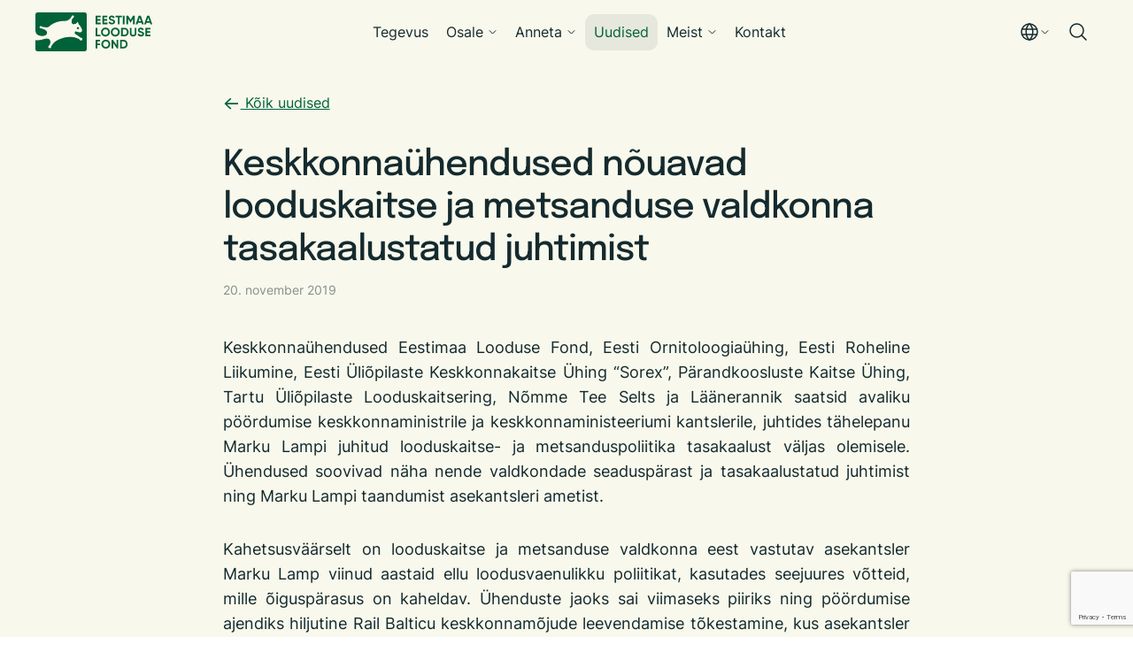

--- FILE ---
content_type: text/html; charset=utf-8
request_url: https://elfond.ee/uudised/keskkonnauhendused-nouavad-looduskaitse-ja-metsanduse-valdkonna-tasakaalustatud-juhtimist
body_size: 15475
content:
<!DOCTYPE html>

<html class="blog-page blog-article-page content-page publicmode site-search-closed language-flags-enabled" lang="et" >
  <head prefix="og: http://ogp.me/ns#">
    
<!--[if IE]><meta http-equiv="X-UA-Compatible" content="IE=edge"><![endif]-->


<meta http-equiv="Content-Type" content="text/html; charset=utf-8">
<meta name="viewport" content="width=device-width, initial-scale=1, minimum-scale=1, user-scalable=no">
<meta name="format-detection" content="telephone=no">



  <link rel="icon" href="/favicon.ico" type="image/x-icon">
  <link rel="shortcut icon" href="/favicon.ico" type="image/ico">
  <link rel="shortcut icon" href="/favicon.ico" type="image/x-icon">




<link href="/stylesheets/main.min.css?v=elfond-1.0.0" media="screen" rel="stylesheet" type="text/css"/>



  <link rel="stylesheet" href="//static.voog.com/libs/edicy-search/latest/edicy-search.css">




<title>Keskkonnaühendused nõuavad looduskaitse ja metsanduse valdkonna tasakaalustatud juhtimist – Elfond</title>





<meta property="og:type" content="article">
<meta property="og:url" content="https://elfond.ee/uudised/keskkonnauhendused-nouavad-looduskaitse-ja-metsanduse-valdkonna-tasakaalustatud-juhtimist">

<meta property="og:title" content="Keskkonnaühendused nõuavad looduskaitse ja metsanduse valdkonna tasakaalustatud juhtimist – Elfond">

<meta property="og:site_name" content="Elfond">





<meta property="og:image" content="/images/placeholder-img.png">
<meta property="og:image:type" content="image/png">
<meta property="og:image:width" content="481">
<meta property="og:image:height" content="325">




  
    <link rel="prev" href="/uudised/nahkhiirte-talverahu-luuakse-sel-aastal-videovalve-abil">
  

  
    <link rel="next" href="/uudised/nurmenuku-algatus-sai-teaduse-populariseerimise-auhinna">
  



<script type="application/ld+json">{"@context":"http://schema.org","@type":"BreadcrumbList","itemListElement":[{"@type":"ListItem","position":1,"item":{"@id":"https://elfond.ee/et","name":"Esileht"}},{"@type":"ListItem","position":2,"item":{"@id":"https://elfond.ee/uudised","name":"Uudised"}},{"@type":"ListItem","position":3,"item":{"@id":"https://elfond.ee/uudised/keskkonnauhendused-nouavad-looduskaitse-ja-metsanduse-valdkonna-tasakaalustatud-juhtimist","name":"Keskkonnaühendused nõuavad looduskaitse ja metsanduse valdkonna tasakaalustatud juhtimist"}}]}</script>

<link href="/uudised.rss" rel="alternate" title="RSS voog" type="application/rss+xml" />





      <!-- Google tag (gtag.js) -->
      <script async src="https://www.googletagmanager.com/gtag/js?id=G-74HZ8SP0R1"></script>
      <script>
        window.dataLayer = window.dataLayer || [];
        function gtag(){dataLayer.push(arguments);}
        gtag('js', new Date());

        gtag('config', 'G-74HZ8SP0R1');
      </script>

      <!-- Facebook Pixel Code -->
      <script>
        !function(f,b,e,v,n,t,s)
        {if(f.fbq)return;n=f.fbq=function(){n.callMethod?
        n.callMethod.apply(n,arguments):n.queue.push(arguments)};
        if(!f._fbq)f._fbq=n;n.push=n;n.loaded=!0;n.version='2.0';
        n.queue=[];t=b.createElement(e);t.async=!0;
        t.src=v;s=b.getElementsByTagName(e)[0];
        s.parentNode.insertBefore(t,s)}(window, document,'script',
        'https://connect.facebook.net/en_US/fbevents.js');
        fbq('init', '2802548706480432');
        fbq('track', 'PageView');
      </script>
      <noscript>
        <img height='1' width='1' style='display:none'
              src='https://www.facebook.com/tr?id=2802548706480432&ev=PageView&noscript=1'/>
      </noscript>
      <!-- End Facebook Pixel Code -->

        <!-- Google Tag Manager -->
        <script>(function(w,d,s,l,i){w[l]=w[l]||[];w[l].push({'gtm.start':
        new Date().getTime(),event:'gtm.js'});var f=d.getElementsByTagName(s)[0],
        j=d.createElement(s),dl=l!='dataLayer'?'&l='+l:'';j.async=true;j.src=
        'https://www.googletagmanager.com/gtm.js?id='+i+dl;f.parentNode.insertBefore(j,f);
        })(window,document,'script','dataLayer',' GTM-KCJJJ2JH');</script>
        <!-- End Google Tag Manager -->

<!-- Google tag (gtag.js) -->
<script async src="https://www.googletagmanager.com/gtag/js?id=AW-479229484"></script>
<script>
  window.dataLayer = window.dataLayer || [];
  function gtag(){dataLayer.push(arguments);}
  gtag('js', new Date());

  gtag('config', 'AW-479229484');
</script>

<!-- Meta Pixel Code -->
<script>
!function(f,b,e,v,n,t,s)
{if(f.fbq)return;n=f.fbq=function(){n.callMethod?
n.callMethod.apply(n,arguments):n.queue.push(arguments)};
if(!f._fbq)f._fbq=n;n.push=n;n.loaded=!0;n.version='2.0';
n.queue=[];t=b.createElement(e);t.async=!0;
t.src=v;s=b.getElementsByTagName(e)[0];
s.parentNode.insertBefore(t,s)}(window, document,'script',
'https://connect.facebook.net/en_US/fbevents.js');
fbq('init', '2802548706480432');
fbq('track', 'PageView');
</script>
<noscript><img height="1" width="1" style="display:none"
src="https://www.facebook.com/tr?id=2802548706480432&ev=PageView&noscript=1"
/></noscript>
<!-- End Meta Pixel Code -->

  <script src="https://www.google.com/recaptcha/api.js"></script>
<script>function vgReCaptchaDispatch(form_id) {var el = document.getElementById(form_id);if (el === null) return false;if (typeof window.CustomEvent === 'function') {var e = new CustomEvent('submit', {cancelable: true});el.dispatchEvent(e);if (e.defaultPrevented !== true) {el.submit();}} else {el.submit();}}</script>
</head>

  <body>
    <svg class="svg-spritesheet">
  <defs>
    <symbol id="ico-clear">
      <path d="M10 11.414L6.464 14.95 5.05 13.536 8.586 10l-3.61-3.61L6.39 4.977 10 8.586l3.536-3.536 1.414 1.414L11.414 10l3.462 3.462-1.414 1.414L10 11.414zM10 20c5.523 0 10-4.477 10-10S15.523 0 10 0 0 4.477 0 10s4.477 10 10 10z"/>
    </symbol>

    <symbol id="ico-toggle">
      <g fill-rule="nonzero" fill="currentColor">
        <path d="M.065 27.228l2.12-7.778 5.658 5.657-7.778 2.12v.001zM27.29.004l-2.123 7.778-5.657-5.656L27.29.004z"/>
        <path d="M10.672 13.793L13.5 16.62l-8.485 8.487-2.83-2.83 8.487-8.484zM22.34 2.126l2.827 2.828-8.485 8.485-2.828-2.83 8.486-8.483z"/>
      </g>
    </symbol>
  </defs>
</svg>

    <div class="site-container">
      <div class="wrap">
        
    
        <div class="u-no-container-m u-sticky">
  <header class="c-header js-header" data-search-indexing-allowed="false">
    <div class="c-header__grid">
      <div class="c-header__branding">
        <a href="/">
          <svg xmlns="http://www.w3.org/2000/svg" width="132" height="44" fill="none"><g fill="#006238" clip-path="url(#a)"><path d="M48.082 16.577c-.688 0-1.298.534-1.298 1.222 0 .687.61 1.222 1.298 1.222.61 0 1.22-.535 1.22-1.222 0-.688-.61-1.222-1.22-1.222ZM2.29 0h53.348c1.297 0 2.288.994 2.288 2.291v39.418c0 1.222-.99 2.291-2.288 2.291H2.29C1.07 44 0 42.931 0 41.71V31.32c2.06.306 4.885.229 7.632-.611 3.282-.994 8.777-2.75 9.311 2.367.077 1.07-.305 2.751-1.144 4.125-.305.459-.84.535-1.07.994-.304.458-.304 1.527.459 1.909.992.611 1.908.306 2.29-.152.381-.382.228-1.299.458-1.68 1.68-2.903 3.357-4.966 6.64-6.646 5.648-3.21 11.6-4.355 17.858-3.667 2.367.152 6.106 1.756 7.022 2.291.381.305.61.84 1.068 1.146a1.546 1.546 0 0 0 2.137-.076c.381-.535.61-1.451.153-2.063-.458-.536-1.222-.382-1.909-.84-1.068-.61-3.128-2.445-5.418-3.667-.993-.764-1.374-1.986-.84-2.826.763-.764 1.526-.23 2.9.152 1.603.306 2.824.765 4.351.077.84-.764.991-1.604.686-2.98-.992-2.367-1.679-3.59-3.434-5.423-.533-.61-.687-1.68-1.068-2.521-.23-.382-.688-.305-.916 0-.535.535-.916 1.604-1.603 1.68-1.069.154-1.602.23-2.595.536-1.374 0-1.909-1.146-1.984-2.445-.153-1.375-.23-2.597 1.068-4.278.458-.611 1.07-.535 1.45-1.375.23-.382.23-1.45-.534-1.757-.611-.382-1.526-.305-1.984.458-.458.689-.153 1.07-.687 1.757-1.526 1.376-2.747 2.903-4.121 3.438-1.68.61-3.512.305-5.266.459-5.267.458-9.158 1.68-13.432 4.583-1.909 1.452-2.595 2.903-5.19 2.674-1.374-.153-3.205-.382-4.503-.688-.61-.152-.763-.61-1.374-.764-.686-.229-1.297.153-1.602.764-.305.611-.077 1.298.458 1.604.992.458 1.297.153 2.442.458 1.755.917 3.969 1.299 4.96 2.903.688 1.07.688 2.445-.152 3.667-2.595 2.826-7.48 1.758-9.769.61C1.374 24.75.764 23.606.381 22.535.077 21.695 0 19.709 0 18.715V2.292A2.298 2.298 0 0 1 2.29 0ZM86.411 13.603c-.947 0-1.748-.211-2.402-.635a3.468 3.468 0 0 1-1.394-1.756l1.629-.953c.378.986 1.119 1.479 2.224 1.479.514 0 .901-.092 1.16-.277a.87.87 0 0 0 .385-.746c0-.34-.151-.603-.455-.788-.305-.194-.848-.401-1.63-.622-.846-.258-1.514-.557-2.002-.898-.607-.452-.91-1.114-.91-1.99 0-.884.308-1.58.924-2.087.617-.524 1.368-.787 2.25-.787.774 0 1.46.188 2.058.566.599.377 1.063.913 1.394 1.603l-1.601.925c-.387-.829-1.004-1.242-1.85-1.242-.387 0-.696.089-.926.27a.845.845 0 0 0-.344.697c0 .304.124.552.372.746.277.193.764.397 1.464.609l.663.22c.118.037.326.116.62.234.277.102.48.2.609.291.45.277.754.562.91.858.24.387.36.841.36 1.367 0 .894-.327 1.603-.98 2.128-.654.526-1.496.788-2.528.788ZM90.622 3.736h7.11V5.56h-2.609v7.85H93.22V5.56h-2.597V3.736ZM98.843 13.41V3.736h1.905v9.674h-1.905ZM110.295 3.736h1.96v9.674h-1.891V7.136l-2.721 4.491h-.22l-2.72-4.478v6.26h-1.905V3.737h1.96l2.775 4.574 2.762-4.574ZM122.456 13.41h-2.072l-.58-1.742h-3.852l-.58 1.742h-2.057l3.384-9.674h2.36l3.397 9.674Zm-4.571-7.477-1.325 3.953h2.65l-1.325-3.953ZM132 13.41h-2.072l-.58-1.742h-3.852l-.58 1.742h-2.057l3.384-9.674h2.36L132 13.41Zm-4.571-7.477-1.325 3.953h2.65l-1.325-3.953ZM82.71 25.806c-.975.967-2.163 1.452-3.561 1.452-1.4 0-2.587-.485-3.563-1.452-.967-.986-1.45-2.178-1.45-3.58 0-1.409.483-2.597 1.45-3.564.976-.977 2.163-1.465 3.563-1.465 1.398 0 2.586.488 3.561 1.465.976.967 1.464 2.155 1.464 3.565 0 1.41-.489 2.603-1.464 3.579Zm-5.785-1.298c.59.589 1.33.884 2.224.884.892 0 1.632-.295 2.222-.884.599-.6.898-1.359.898-2.281 0-.921-.3-1.681-.898-2.28-.598-.599-1.339-.898-2.222-.898-.885 0-1.626.3-2.224.898-.598.599-.897 1.359-.897 2.28 0 .922.299 1.682.897 2.28ZM93.785 25.806c-.975.967-2.163 1.452-3.562 1.452-1.4 0-2.586-.485-3.563-1.452-.966-.986-1.45-2.178-1.45-3.58 0-1.409.484-2.597 1.45-3.564.977-.977 2.163-1.465 3.563-1.465 1.398 0 2.587.488 3.562 1.465.975.967 1.463 2.155 1.463 3.565 0 1.41-.488 2.603-1.463 3.579Zm-5.786-1.298c.59.589 1.33.884 2.224.884.892 0 1.633-.295 2.222-.884.599-.6.898-1.359.898-2.281 0-.921-.3-1.681-.898-2.28-.598-.599-1.339-.898-2.222-.898-.885 0-1.626.3-2.224.898-.598.599-.897 1.359-.897 2.28 0 .922.299 1.682.897 2.28ZM96.773 17.39h3.839c1.325 0 2.429.465 3.313 1.396.893.92 1.339 2.068 1.339 3.44 0 1.373-.446 2.52-1.339 3.443-.884.929-1.988 1.395-3.313 1.395h-3.839v-9.673Zm1.905 7.85h1.934c.838 0 1.518-.276 2.043-.83.525-.57.787-1.3.787-2.183 0-.893-.262-1.618-.787-2.17-.525-.562-1.205-.843-2.043-.843h-1.934v6.025ZM110.407 27.258c-1.076 0-1.961-.306-2.651-.913-.69-.609-1.036-1.424-1.036-2.446V17.39h1.892v6.355c0 .517.15.92.449 1.21.299.29.748.436 1.346.436.599 0 1.047-.146 1.347-.435.299-.291.448-.694.448-1.21V17.39h1.905v6.508c0 1.022-.346 1.837-1.036 2.446-.69.607-1.579.913-2.664.913ZM119.244 27.258c-.947 0-1.749-.212-2.402-.636a3.468 3.468 0 0 1-1.394-1.756l1.628-.953c.378.986 1.119 1.479 2.224 1.479.515 0 .902-.092 1.16-.277a.87.87 0 0 0 .385-.746c0-.34-.151-.603-.454-.788-.305-.193-.848-.4-1.63-.621-.847-.259-1.514-.558-2.002-.899-.607-.451-.91-1.114-.91-1.99 0-.884.307-1.58.924-2.087.616-.524 1.367-.787 2.25-.787.774 0 1.459.188 2.058.567.598.377 1.062.912 1.394 1.603l-1.602.925c-.386-.83-1.003-1.243-1.85-1.243-.386 0-.695.089-.925.27a.845.845 0 0 0-.345.697c0 .304.125.553.373.746.277.194.763.397 1.463.609l.663.22c.119.037.326.116.621.235.277.101.479.199.609.29.45.277.753.563.91.858.24.387.359.842.359 1.367 0 .894-.327 1.603-.98 2.128-.654.526-1.496.789-2.527.789ZM83.117 39.46c-.975.968-2.163 1.452-3.562 1.452-1.4 0-2.586-.484-3.563-1.452-.966-.986-1.449-2.178-1.449-3.579 0-1.41.483-2.597 1.45-3.565.976-.977 2.162-1.464 3.562-1.464 1.398 0 2.587.487 3.562 1.464.975.968 1.463 2.155 1.463 3.565 0 1.41-.488 2.603-1.463 3.579Zm-5.786-1.298c.59.589 1.33.884 2.224.884.892 0 1.633-.295 2.223-.884.598-.599.897-1.359.897-2.281 0-.92-.3-1.68-.897-2.28-.599-.598-1.34-.898-2.223-.898-.885 0-1.626.3-2.224.898-.598.6-.897 1.36-.897 2.28 0 .922.299 1.682.897 2.281ZM91.699 36.946v-5.901h1.905v9.673h-1.45l-4.142-5.915v5.915h-1.905v-9.673h1.45l4.142 5.9ZM95.657 31.045h3.838c1.325 0 2.43.465 3.313 1.395.893.921 1.339 2.068 1.339 3.44 0 1.374-.446 2.52-1.339 3.443-.883.93-1.988 1.395-3.313 1.395h-3.838v-9.673Zm1.905 7.849h1.933c.838 0 1.518-.276 2.043-.83.525-.57.787-1.299.787-2.183 0-.893-.262-1.617-.787-2.17-.525-.562-1.205-.843-2.043-.843h-1.933v6.026ZM69.931 9.416v2.17h3.875v1.824h-5.78V3.736h5.68v1.825H69.93V7.62h3.546v1.796h-3.546ZM77.561 9.416v2.17h3.875v1.824h-5.78V3.736h5.68v1.825H77.56V7.62h3.546v1.796h-3.546ZM126.153 23.062v2.17h3.874v1.824h-5.78v-9.673h5.68v1.825h-3.774v2.058h3.545v1.796h-3.545ZM69.934 17.389v7.851h3.686v1.824h-5.592V17.39h1.906ZM73.122 31.043v1.825h-3.188v2.295h3.076v1.824h-3.076v3.732h-1.906v-9.676h5.094Z"/></g><defs><clipPath id="a"><path fill="#fff" d="M0 0h132v44H0z"/></clipPath></defs></svg>
        </a>
      </div>

      <div class="c-header__nav js-header-nav s-nav">
        <nav class="menu-main">
  <ul class="menu menu-horizontal menu-public menu-level-1">
    
    
    <li class="level-1-item hidden-submenu-desktop">
      
        <span class="o-plus-sign js-nav-item-toggle"></span>
      

      <a href="/tegevus">Tegevus</a>


      
      <svg width="11" height="12" viewBox="0 0 11 12" fill="none" xmlns="http://www.w3.org/2000/svg"><path d="M8.9375 4.625L5.5 8.0625L2.0625 4.625" stroke="#142A2E" stroke-linecap="round" stroke-linejoin="round"/></svg>
      <ul class="level-2-menu">
        
        <li class="level-2-item ">
          <a href="/tegevus/meri">Meri</a>

          
        </li>
        
        <li class="level-2-item ">
          <a href="/tegevus/mets">Mets</a>

          
        </li>
        
        <li class="level-2-item ">
          <a href="/tegevus/margalad">Märgalad</a>

          
        </li>
        
        <li class="level-2-item ">
          <a href="/tegevus/kliima">Kliima</a>

          
        </li>
        
        <li class="level-2-item ">
          <a href="/tegevus/liigikaitse">Liigikaitse</a>

          
        </li>
        
        <li class="level-2-item ">
          <a href="/tegevus/vabatahtlikud">Igaühe looduskaitse</a>

          
        </li>
        
        <li class="level-2-item ">
          <a href="/tegevus/haridus-ja-teavitus">Haridus ja teavitus</a>

          
        </li>
        
        <li class="level-2-item ">
          <a href="/tegevus/koik-projektid">Kõik projektid</a>

          
        </li>
        

        
      </ul>
      
    </li>
    
    
    
    <li class="level-1-item ">
      
        <span class="o-plus-sign js-nav-item-toggle"></span>
      

      <a href="/osale">Osale</a>


      
      <svg width="11" height="12" viewBox="0 0 11 12" fill="none" xmlns="http://www.w3.org/2000/svg"><path d="M8.9375 4.625L5.5 8.0625L2.0625 4.625" stroke="#142A2E" stroke-linecap="round" stroke-linejoin="round"/></svg>
      <ul class="level-2-menu">
        
        <li class="level-2-item ">
          <a class="external" href="/osale">Kuidas osaleda?</a>

          
        </li>
        
        <li class="level-2-item ">
          <a href="/osale/loodustalgud">Loodustalgud</a>

          
        </li>
        
        <li class="level-2-item ">
          <a href="/osale/konnatalgud">Konnatalgud</a>

          
        </li>
        
        <li class="level-2-item ">
          <a href="/osale/merereostuse-torje">Merereostuse tõrje</a>

          
        </li>
        
        <li class="level-2-item ">
          <a href="/osale/talgupaev">Talgupäev</a>

          
        </li>
        

        
      </ul>
      
    </li>
    
    
    
    <li class="level-1-item ">
      
        <span class="o-plus-sign js-nav-item-toggle"></span>
      

      <a href="/anneta">Anneta</a>


      
      <svg width="11" height="12" viewBox="0 0 11 12" fill="none" xmlns="http://www.w3.org/2000/svg"><path d="M8.9375 4.625L5.5 8.0625L2.0625 4.625" stroke="#142A2E" stroke-linecap="round" stroke-linejoin="round"/></svg>
      <ul class="level-2-menu">
        
        <li class="level-2-item ">
          <a class="external" href="/anneta">Kuidas annetada?</a>

          
        </li>
        
        <li class="level-2-item ">
          <a href="/anneta/ettevottele">Ettevõttele</a>

          
        </li>
        
        <li class="level-2-item ">
          <a href="/anneta/annetajate-lood">Annetajate lood</a>

          
        </li>
        
        <li class="level-2-item ">
          <a href="/anneta/annetuskingid">Annetuskingid</a>

          
        </li>
        

        
      </ul>
      
    </li>
    
    
    
    <li class="level-1-item  current selected ">
      
      <span class="o-gap js-nav-item-toggle"></span>
      

      <a class="selected current" href="/uudised">Uudised</a>


      
    </li>
    
    
    
    <li class="level-1-item ">
      
        <span class="o-plus-sign js-nav-item-toggle"></span>
      

      <a href="/meist">Meist</a>


      
      <svg width="11" height="12" viewBox="0 0 11 12" fill="none" xmlns="http://www.w3.org/2000/svg"><path d="M8.9375 4.625L5.5 8.0625L2.0625 4.625" stroke="#142A2E" stroke-linecap="round" stroke-linejoin="round"/></svg>
      <ul class="level-2-menu">
        
        <li class="level-2-item ">
          <a class="external" href="/meist">Meie lugu</a>

          
        </li>
        
        <li class="level-2-item ">
          <a class="external" href="/kontakt">Töötajad</a>

          
        </li>
        
        <li class="level-2-item ">
          <a href="/meist/noukogu">Nõukogu</a>

          
        </li>
        
        <li class="level-2-item ">
          <a href="/meist/strateegia">Strateegia</a>

          
        </li>
        
        <li class="level-2-item ">
          <a href="/meist/koostoo">Koostöö</a>

          
        </li>
        
        <li class="level-2-item ">
          <a href="/meist/rahastus">Rahastus</a>

          
        </li>
        

        
      </ul>
      
    </li>
    
    
    
    <li class="level-1-item ">
      
      <span class="o-gap js-nav-item-toggle"></span>
      

      <a href="/kontakt">Kontakt</a>


      
    </li>
    
    
  </ul>

  
</nav>

        <div class="c-header__nav__search">
          <button class="c-header__search-toggle js-header-search-toggle">
            <svg width="24" height="24" viewBox="0 0 24 24" fill="none" xmlns="http://www.w3.org/2000/svg">
              <path d="M10.5 18C14.6421 18 18 14.6421 18 10.5C18 6.35786 14.6421 3 10.5 3C6.35786 3 3 6.35786 3 10.5C3 14.6421 6.35786 18 10.5 18Z" stroke="#142A2E" stroke-width="1.5" stroke-linecap="round" stroke-linejoin="round"></path>
              <path d="M15.8035 15.8027L21 20.9993" stroke="#142A2E" stroke-width="1.5" stroke-linecap="round" stroke-linejoin="round"></path>
            </svg>
          </button>
        </div>
        <div class="c-lang">
          
          
          
          
            <a class="ico-flags ico-flag-en" href="/en">English</a>
          
          
          
            <a class="ico-flags ico-flag-ru" href="/ru"> По-русски</a>
          
          
        </div>
      </div>

      <div class="c-header__options">
        <div class="c-header__nav-toggle js-header-nav-toggle">
          <span class="close is-hidden">Sulge</span>
          <span class="open">Menüü</span>
        </div>
        
        <div class="c-lang-switch">
          <button class="c-lang-switch__btn js-lang-switch-toggle ico-flags ico-flag-et js-toggle-menu-language js-prevent-sideclick" >
            <svg xmlns="http://www.w3.org/2000/svg" width="24" height="24" viewBox="0 0 24 24" fill="none">
              <g clip-path="url(#clip0_1921_2655)">
                <path d="M12 21C16.9706 21 21 16.9706 21 12C21 7.02944 16.9706 3 12 3C7.02944 3 3 7.02944 3 12C3 16.9706 7.02944 21 12 21Z" stroke="#142A2E" stroke-width="1.5" stroke-linecap="round" stroke-linejoin="round"/>
                <path d="M8.25 12.0001C8.25 15.512 9.49969 18.6489 11.4637 20.7648C11.532 20.839 11.6149 20.8983 11.7072 20.9388C11.7995 20.9793 11.8992 21.0002 12 21.0002C12.1008 21.0002 12.2005 20.9793 12.2928 20.9388C12.3851 20.8983 12.468 20.839 12.5363 20.7648C14.5003 18.6489 15.75 15.512 15.75 12.0001C15.75 8.48824 14.5003 5.35137 12.5363 3.23543C12.468 3.16122 12.3851 3.10197 12.2928 3.06145C12.2005 3.02092 12.1008 3 12 3C11.8992 3 11.7995 3.02092 11.7072 3.06145C11.6149 3.10197 11.532 3.16122 11.4637 3.23543C9.49969 5.35137 8.25 8.48824 8.25 12.0001Z" stroke="#142A2E" stroke-width="1.5" stroke-linecap="round" stroke-linejoin="round"/>
                <path d="M3.51172 9H20.488" stroke="#142A2E" stroke-width="1.5" stroke-linecap="round" stroke-linejoin="round"/>
                <path d="M3.51172 15H20.488" stroke="#142A2E" stroke-width="1.5" stroke-linecap="round" stroke-linejoin="round"/>
              </g>
              <defs>
                <clipPath id="clip0_1921_2655">
                  <rect width="24" height="24" fill="white"/>
                </clipPath>
              </defs>
            </svg>
            <svg width="11" height="12" viewBox="0 0 11 12" fill="none" xmlns="http://www.w3.org/2000/svg">
              <path d="M8.9375 4.625L5.5 8.0625L2.0625 4.625" stroke="#142A2E" stroke-linecap="round" stroke-linejoin="round"/>
            </svg>
          </button>
          <nav class="c-dropdown s-dropdown js-lang-switch-menu">
  <ul class="c-dropdown__items padding menu-public">
    
      <li class="selected">
        <a class="ico-flags ico-flag-et" href="/uudised">Eesti</a>
      </li>
    
      <li>
        <a class="ico-flags ico-flag-en" href="/en">English</a>
      </li>
    
      <li>
        <a class="ico-flags ico-flag-ru" href="/ru"> По-русски</a>
      </li>
    
  </ul>

  
</nav>

        </div>
        
        <button class="c-header__search-toggle js-header-search-toggle">
          <svg width="24" height="24" viewBox="0 0 24 24" fill="none" xmlns="http://www.w3.org/2000/svg">
            <path d="M10.5 18C14.6421 18 18 14.6421 18 10.5C18 6.35786 14.6421 3 10.5 3C6.35786 3 3 6.35786 3 10.5C3 14.6421 6.35786 18 10.5 18Z" stroke="#142A2E" stroke-width="1.5" stroke-linecap="round" stroke-linejoin="round"/>
            <path d="M15.8035 15.8027L21 20.9993" stroke="#142A2E" stroke-width="1.5" stroke-linecap="round" stroke-linejoin="round"/>
          </svg>
        </button>
      </div>
    </div>
  </header>
</div>
<div class="c-search js-search">
    <button class="c-search__close js-search-close">
        <svg width="24" height="24" viewBox="0 0 24 24" fill="none" xmlns="http://www.w3.org/2000/svg">
            <path d="M19.281 18.2198C19.3507 18.2895 19.406 18.3722 19.4437 18.4632C19.4814 18.5543 19.5008 18.6519 19.5008 18.7504C19.5008 18.849 19.4814 18.9465 19.4437 19.0376C19.406 19.1286 19.3507 19.2114 19.281 19.281C19.2114 19.3507 19.1286 19.406 19.0376 19.4437C18.9465 19.4814 18.849 19.5008 18.7504 19.5008C18.6519 19.5008 18.5543 19.4814 18.4632 19.4437C18.3722 19.406 18.2895 19.3507 18.2198 19.281L12.0004 13.0607L5.78104 19.281C5.64031 19.4218 5.44944 19.5008 5.25042 19.5008C5.05139 19.5008 4.86052 19.4218 4.71979 19.281C4.57906 19.1403 4.5 18.9494 4.5 18.7504C4.5 18.5514 4.57906 18.3605 4.71979 18.2198L10.9401 12.0004L4.71979 5.78104C4.57906 5.64031 4.5 5.44944 4.5 5.25042C4.5 5.05139 4.57906 4.86052 4.71979 4.71979C4.86052 4.57906 5.05139 4.5 5.25042 4.5C5.44944 4.5 5.64031 4.57906 5.78104 4.71979L12.0004 10.9401L18.2198 4.71979C18.3605 4.57906 18.5514 4.5 18.7504 4.5C18.9494 4.5 19.1403 4.57906 19.281 4.71979C19.4218 4.86052 19.5008 5.05139 19.5008 5.25042C19.5008 5.44944 19.4218 5.64031 19.281 5.78104L13.0607 12.0004L19.281 18.2198Z" fill="#142A2E"/>
        </svg>
    </button>
    <div class="c-search__form-wrap">
        <form class="c-search__form js-search-form">
            <label class="c-search__label" for="search-input">Otsing</label>
            <input id="search-input" class="c-search__input js-search-input" type="search" name="q" />
            <button class="c-search__btn js-search-submit">Otsing</button>
        </form>
    </div>
    <div class="c-search__result js-search-result">
        <div class="c-search__result__no-item js-search-no-result">
            Sinu otsingule ei leitud ühtegi vastet
        </div>
        <div class="c-search__result__items js-search-has-result">

        </div>
    </div>
</div>
<script src="//static.voog.com/libs/edicy-search/latest/edicy-search.js"></script>
<script>
    var searchForm = document.querySelector('.js-search-form');
    if (searchForm) {
        var search = new VoogSearch(searchForm, {
            per_page: 3,
            lang: 'et',
            resultsContainer: null,
            sideclick: true,
            mobileModeWidth: 480,
            updateOnKeypress: false,
            minQueryLength: 3,
            showTick: true,
            position: "auto"
        });
    }

    searchForm.addEventListener('submit', function (e) {
        e.preventDefault()
        search.showModal(); // Makes default modal visible
    })
</script>

    

        
        <main class="page-content" role="main" data-search-indexing-allowed="true">
          <section class="blog-article content-area">
            <div class="content-body" data-search-indexing-allowed="true">
              <div class="content-inner">
                <div class="o-col--776px u-mx-auto">
    <div class="c-page">
        <a class="u-arrow--reversed" href="/uudised">
Kõik uudised
</a>

        <div class="c-article--single">
            <h1 class="u-mt-32 u-mb-10 u-h2">Keskkonnaühendused nõuavad looduskaitse ja metsanduse valdkonna tasakaalustatud juhtimist</h1>
            <div class="c-news__item__meta">
                <div class="c-news__item__date">
                    









20. november 2019



                </div>
                
            </div>
            <div class="c-content s-content u-mt-32 u-mt-40-t">
                <div class="c-article__excerpt u-mb-4">
                    <div style="text-align: justify;">

Keskkonnaühendused Eestimaa Looduse Fond, Eesti Ornitoloogiaühing, Eesti Roheline Liikumine, Eesti Üliõpilaste Keskkonnakaitse Ühing “Sorex”, Pärandkoosluste Kaitse Ühing, Tartu Üliõpilaste Looduskaitsering, Nõmme Tee Selts ja Läänerannik saatsid avaliku pöördumise keskkonnaministrile ja keskkonnaministeeriumi kantslerile, juhtides tähelepanu Marku Lampi juhitud looduskaitse- ja metsanduspoliitika tasakaalust väljas olemisele. Ühendused soovivad näha nende valdkondade seaduspärast ja tasakaalustatud juhtimist ning Marku Lampi taandumist asekantsleri ametist.<br>

</div>
                </div>
                
                <div class="c-article__body u-mt-32">
                    <div style="text-align: justify;"><p>Kahetsusväärselt on looduskaitse ja metsanduse valdkonna eest vastutav asekantsler Marku Lamp viinud aastaid ellu loodusvaenulikku poliitikat, kasutades seejuures võtteid, mille õiguspärasus on kaheldav. Ühenduste jaoks sai viimaseks piiriks ning pöördumise ajendiks hiljutine Rail Balticu keskkonnamõjude leevendamise tõkestamine, kus asekantsler andis oma ametivolitusi ületades ning looduskaitseseaduses sätestatud protseduure eirates käsu kustutada keskkonnaregistrist kaitseala moodustamise ettepanek.<br></p><b></b>Varasemast leiab aga mitmeid teisigi näiteid sellest, kuidas Lambi tegevuse ja otsuste tõttu on Eesti loodusväärtuste seisund üha halvenenud. Näiteks on hooga edasi raiutud vanu loodusmetsi, kuigi need moodustavad veel vaid 2% metsadest. Põhjenduste ja näidetega, miks Lamp ühenduste hinnangul asekantsleri kohustusi täitma ei sobi, saab tutvuda <a href="http://media.voog.com/0000/0042/0647/files/AVALIK%20P%C3%96%C3%96RDUMINE%20Lamp.pdf" target="_self"><b>avalikus pöördumises</b></a><b>.</b><br><br> 

</div>
                </div>

                
            </div>
        </div>
    </div>
</div>
              </div>
            </div>
          </section>
        </main>
        <div class="u-clear-both"></div>
<div class="u-no-container-m">
    <div class="o-grid o-grid--no-gap-no">
        <div class="o-col--50 o-col--gap-40">
            <div class="c-cta">
                <div class="c-cta__main">
                    <h4 class="c-cta__title u-h2 u-text-white">
                        


Anneta


                    </h4>
                    <div class="u-text-medium u-text-white">
                        









Kaitseme Eestile omaseid liike ja kooslusi. Suuname oma pingutused sinna, kus on meie hinnangul abi kõige rohkem vaja – näiteks kaitseme põlismetsi, taastame puisniite ja soid, päästame teedel hukkuvaid konni või räägime kaasa kliimaotsustes. Sinu annetuse toel saame seda kõike teha veelgi tõhusamalt.<br><br>




                    </div>
                </div>
                <div class="c-cta__action u-text-white">




<a href="/anneta" target="_self">Hakka annetajaks</a><br>




</div>
            </div>
        </div>
        <div class="o-col--50">
            <div class="c-cta c-cta--secondary">
                <div class="c-cta__main">
                    <h4 class="c-cta__title u-h2">
                        

Löö kaasa



                    </h4>
                    <div class="u-text-medium">
                        


<div>


Tule ja löö kaasa looduskaitse vabatahtlikuna. Pakume selleks erinevaid võimalusi - näiteks saab osaleda liikide elupaiku taastavatel talgutel, õlireostuse korral randa puhastada, oma aia elurikkust suurendada ja palju muud.<br>


</div>



                    </div>
                </div>
                <div class="c-cta__action">





<a href="/osale" target="_self">Tule vabatahtlikuks</a><br>





</div>
            </div>
        </div>
    </div>
</div>
        

        <div class="u-no-container-m">
  <footer class="c-footer s-footer" data-search-indexing-allowed="false">
    <div class="o-grid o-grid--justify-between">
      <div class="o-col--28">
        













<h4>SA Eestimaa Looduse Fond</h4><div>Staadioni 67, 51008 Tartu</div><div>Telefon 7428 443</div><div>E-post: elf@elfond.ee</div><h4></h4><h4><br></h4><h4>Meie kiirvalikud<a href="https://elfond.ee/tegevus/haridus-ja-teavitus/valjaanded" target="_blank"></a></h4><p><a href="https://elfond.ee/tegevus/haridus-ja-teavitus/valjaanded" target="_blank">Loodushariduslikud videod ja väljaanded</a><a href="/tegevus/koik-projektid" target="_blank">Kõik projektid</a></p>



      </div>
      <div class="o-col--28">
        











<h4>Meie teemalehed</h4>
<div>
    <a href="/mets">Metsablogi</a>
</div>
<div>
    <a href="/maaelu">Maaelublogi</a>
</div>
<div>
    <a href="http://www.elfond.ee/waterlands" target="_self">Märgalade taastamine</a>
</div>
<div>
    <a href="http://www.kliimamuutused.ee" target="_blank">Kliimamuutused</a>
</div>
<div>
    <a href="http://www.talgud.ee" target="_blank">Talgud</a>
</div>
<div>
    <a href="/nahkhiired" target="_blank">Nahkhiired</a>
</div>
<div>
    <a href="/metsaomanikule" target="_blank">Metsaomanikule</a>
</div>
<div>
    <a href="https://www.talgud.ee/konnad-teel-t/konnad-teel-t" target="_blank">Konnad teel(t)</a>
</div>
<div>
    <a href="https://www.teemeära.ee" target="_blank">Teeme Ära talgupäev</a>
</div>
<div>
    <a href="https://nurmenukk.ee" target="_blank">Nurmenukud</a>
</div>
<div>
    <a href="https://kalafoor.ee" target="_blank">Kalafoor</a>
</div>












      </div>
      <div class="o-col--35 c-footer__form-wrap">
        



<h4>Liitu uudiskirjaga</h4>Tahad olla kursis meie tegemiste ja looduskaitses toimuvaga? Liitu meie uudiskirjaga ja saadame sulle kord või kaks kvartalis kogu info postkasti.<br>E-posti sisestades annad loa oma isikuandmeid töödelda. Vaata&nbsp;<a href="https://elfond.ee/meist/isikuandmete-kaitse" target="_blank">privaatsuspõhimõtted.</a><br>



<form accept-charset="UTF-8" action="/uudised" id="form_244379" method="post"><div style="display:none"><input name="utf8" type="hidden" value="&#x2713;" /></div>
<input id="ticket_form_id" name="ticket[form_id]" type="hidden" value="244379" />
<div class="form_area">
  <div style="display: none; visibility: hidden;">Email again: <input autocomplete="off" id="fci_ticket_email" name="ticket[email]" type="text" value="" /></div>
<div class="form_fields">
<div class="form_field form_field_required  ">
  
    <label class="form_field_label" for="field_field_1760544638562"></label>
    <input class="form_field_textfield form_field_size_medium" id="field_field_1760544638562" maxlength="2000" name="ticket[data][field_1760544638562]" placeholder="E-posti aadress" type="email" value="" />
    
</div></div>

<script>function onSubmitRc_form_244379(token) {vgReCaptchaDispatch("form_244379");}</script>
<div class="form_submit">
  <input class="form_submit_input g-recaptcha" data-action="vg_form" data-callback="onSubmitRc_form_244379" data-sitekey="6LfuuQAVAAAAAN7sQtqgWu6Q6kt_AXbEllVWOrHk" name="commit" type="submit" value="Sisesta" />
</div>
</div>
</form>

<div class="c-social">
          <div class="c-social__grid">
            <a target="_blank" rel="noreferrer" href="https://www.youtube.com/EestimaaLooduseFond">
              <svg xmlns="http://www.w3.org/2000/svg" width="32" height="32" viewBox="0 0 32 32" fill="none">
                <g clip-path="url(#clip0_1921_973)">
                  <path d="M29.2913 8.69C29.1735 8.22919 28.9478 7.80298 28.6329 7.44654C28.318 7.09011 27.9228 6.81366 27.48 6.64C23.195 4.985 16.375 5 16 5C15.625 5 8.805 4.985 4.52 6.64C4.0772 6.81366 3.68204 7.09011 3.36712 7.44654C3.05219 7.80298 2.82653 8.22919 2.70875 8.69C2.385 9.9375 2 12.2175 2 16C2 19.7825 2.385 22.0625 2.70875 23.31C2.82636 23.771 3.05194 24.1975 3.36687 24.5542C3.68181 24.9108 4.07706 25.1875 4.52 25.3613C8.625 26.945 15.05 27 15.9175 27H16.0825C16.95 27 23.3787 26.945 27.48 25.3613C27.9229 25.1875 28.3182 24.9108 28.6331 24.5542C28.9481 24.1975 29.1736 23.771 29.2913 23.31C29.615 22.06 30 19.7825 30 16C30 12.2175 29.615 9.9375 29.2913 8.69ZM20.2775 16.4163L14.2775 20.4163C14.2022 20.4665 14.1146 20.4954 14.0242 20.4997C13.9338 20.5041 13.8438 20.4839 13.764 20.4411C13.6842 20.3984 13.6175 20.3348 13.571 20.2571C13.5245 20.1794 13.4999 20.0905 13.5 20V12C13.4999 11.9095 13.5245 11.8206 13.571 11.7429C13.6175 11.6652 13.6842 11.6016 13.764 11.5589C13.8438 11.5161 13.9338 11.4959 14.0242 11.5003C14.1146 11.5046 14.2022 11.5335 14.2775 11.5838L20.2775 15.5838C20.3461 15.6294 20.4023 15.6913 20.4412 15.7639C20.4801 15.8365 20.5005 15.9176 20.5005 16C20.5005 16.0824 20.4801 16.1635 20.4412 16.2361C20.4023 16.3087 20.3461 16.3706 20.2775 16.4163Z" fill="#142A2E"/>
                </g>
                <defs>
                  <clipPath id="clip0_1921_973">
                    <rect width="32" height="32" fill="white"/>
                  </clipPath>
                </defs>
              </svg>
            </a>
            <a target="_blank" rel="noreferrer" href="https://facebook.com/Eestimaa.Looduse.Fond">
              <svg xmlns="http://www.w3.org/2000/svg" width="32" height="32" viewBox="0 0 32 32" fill="none">
                <g clip-path="url(#clip0_1921_977)">
                  <path d="M28.9999 16.0005C28.9959 19.1777 27.8301 22.2438 25.7223 24.6213C23.6145 26.9987 20.7101 28.5233 17.5562 28.908C17.486 28.9159 17.4149 28.9089 17.3475 28.8873C17.2802 28.8658 17.2182 28.8302 17.1657 28.783C17.1131 28.7357 17.0712 28.6779 17.0426 28.6132C17.014 28.5486 16.9995 28.4786 16.9999 28.408V19.0005H19.9999C20.137 19.0008 20.2727 18.9729 20.3986 18.9185C20.5244 18.8642 20.6378 18.7845 20.7315 18.6845C20.8253 18.5845 20.8975 18.4663 20.9437 18.3373C20.9899 18.2082 21.009 18.071 20.9999 17.9342C20.9779 17.6771 20.8592 17.4378 20.6679 17.2646C20.4766 17.0914 20.2268 16.997 19.9687 17.0005H16.9999V14.0005C16.9999 13.47 17.2107 12.9613 17.5857 12.5862C17.9608 12.2112 18.4695 12.0005 18.9999 12.0005H20.9999C21.137 12.0008 21.2727 11.9729 21.3986 11.9185C21.5244 11.8642 21.6378 11.7845 21.7315 11.6845C21.8253 11.5845 21.8975 11.4663 21.9437 11.3373C21.9899 11.2082 22.009 11.071 21.9999 10.9342C21.9778 10.6766 21.8588 10.437 21.667 10.2637C21.4751 10.0904 21.2247 9.99634 20.9662 10.0005H18.9999C17.9391 10.0005 16.9217 10.4219 16.1715 11.172C15.4214 11.9222 14.9999 12.9396 14.9999 14.0005V17.0005H11.9999C11.8629 17.0002 11.7272 17.028 11.6013 17.0824C11.4755 17.1367 11.3621 17.2164 11.2683 17.3164C11.1746 17.4164 11.1023 17.5346 11.0562 17.6636C11.01 17.7927 10.9909 17.9299 10.9999 18.0667C11.0221 18.3243 11.141 18.5639 11.3329 18.7372C11.5248 18.9105 11.7752 19.0046 12.0337 19.0005H14.9999V28.4105C15.0004 28.481 14.9859 28.5509 14.9574 28.6154C14.9289 28.68 14.887 28.7377 14.8346 28.785C14.7822 28.8322 14.7204 28.8678 14.6532 28.8894C14.5861 28.9111 14.5151 28.9182 14.4449 28.9105C11.2066 28.5161 8.2344 26.9203 6.11654 24.439C3.99867 21.9577 2.88955 18.7718 3.00869 15.5117C3.25869 8.76171 8.72619 3.27421 15.4812 3.01171C17.2301 2.94396 18.9746 3.22965 20.6105 3.85166C22.2464 4.47368 23.7401 5.41925 25.0021 6.63183C26.2642 7.8444 27.2687 9.29906 27.9556 10.9088C28.6425 12.5185 28.9977 14.2503 28.9999 16.0005Z" fill="#142A2E"/>
                </g>
                <defs>
                  <clipPath id="clip0_1921_977">
                    <rect width="32" height="32" fill="white"/>
                  </clipPath>
                </defs>
              </svg>
            </a>
            <a target="_blank" rel="noreferrer" href="https://instagram.com/eestimaa.looduse.fond
">
              <svg xmlns="http://www.w3.org/2000/svg" width="32" height="32" viewBox="0 0 32 32" fill="none">
                <g clip-path="url(#clip0_1921_981)">
                  <path d="M20 16C20 16.7911 19.7654 17.5645 19.3259 18.2223C18.8864 18.8801 18.2616 19.3928 17.5307 19.6955C16.7998 19.9983 15.9956 20.0775 15.2196 19.9231C14.4437 19.7688 13.731 19.3878 13.1716 18.8284C12.6122 18.269 12.2312 17.5563 12.0769 16.7804C11.9225 16.0044 12.0017 15.2002 12.3045 14.4693C12.6072 13.7384 13.1199 13.1136 13.7777 12.6741C14.4355 12.2346 15.2089 12 16 12C17.0609 12 18.0783 12.4214 18.8284 13.1716C19.5786 13.9217 20 14.9391 20 16ZM29 10V22C28.998 23.8559 28.2599 25.6352 26.9476 26.9476C25.6352 28.2599 23.8559 28.998 22 29H10C8.14409 28.998 6.36477 28.2599 5.05245 26.9476C3.74012 25.6352 3.00199 23.8559 3 22V10C3.00199 8.14409 3.74012 6.36477 5.05245 5.05245C6.36477 3.74012 8.14409 3.00199 10 3H22C23.8559 3.00199 25.6352 3.74012 26.9476 5.05245C28.2599 6.36477 28.998 8.14409 29 10ZM22 16C22 14.8133 21.6481 13.6533 20.9888 12.6666C20.3295 11.6799 19.3925 10.9108 18.2961 10.4567C17.1997 10.0026 15.9933 9.88378 14.8295 10.1153C13.6656 10.3468 12.5965 10.9182 11.7574 11.7574C10.9182 12.5965 10.3468 13.6656 10.1153 14.8295C9.88378 15.9933 10.0026 17.1997 10.4567 18.2961C10.9108 19.3925 11.6799 20.3295 12.6666 20.9888C13.6533 21.6481 14.8133 22 16 22C17.5908 21.9983 19.116 21.3657 20.2408 20.2408C21.3657 19.116 21.9983 17.5908 22 16ZM25 8.5C25 8.20333 24.912 7.91332 24.7472 7.66664C24.5824 7.41997 24.3481 7.22771 24.074 7.11418C23.7999 7.00065 23.4983 6.97094 23.2074 7.02882C22.9164 7.0867 22.6491 7.22956 22.4393 7.43934C22.2296 7.64912 22.0867 7.91639 22.0288 8.20736C21.9709 8.49834 22.0007 8.79994 22.1142 9.07403C22.2277 9.34811 22.42 9.58238 22.6666 9.7472C22.9133 9.91203 23.2033 10 23.5 10C23.8978 10 24.2794 9.84196 24.5607 9.56066C24.842 9.27936 25 8.89782 25 8.5Z" fill="#142A2E"/>
                </g>
                <defs>
                  <clipPath id="clip0_1921_981">
                    <rect width="32" height="32" fill="white"/>
                  </clipPath>
                </defs>
              </svg>
            </a>
            <a class="twitter" target="_blank" rel="noreferrer" href="https://twitter.com/ELFond">
              <svg width="28" height="28" viewBox="0 0 28 28" fill="none" xmlns="http://www.w3.org/2000/svg">
                <rect width="28" height="28" rx="14" fill="#142A2E"/>
                <path d="M15.427 12.7749L21.0111 6H19.6879L14.8392 11.8826L10.9666 6H6.5L12.3562 14.8955L6.5 22H7.82333L12.9436 15.7878L17.0334 22H21.5L15.4267 12.7749H15.427ZM13.6146 14.9738L13.0212 14.0881L8.30014 7.03974H10.3327L14.1427 12.728L14.736 13.6137L19.6885 21.0075H17.656L13.6146 14.9742V14.9738Z" fill="white"/>
              </svg>
            </a>
            <a target="_blank" rel="noreferrer" href="https://bsky.app/profile/elfond.bsky.social">
              <svg class="w-[40px] h-auto" xmlns="http://www.w3.org/2000/svg" fill="none" viewBox="0 0 568 501" style="width:28px;"><path fill="#142A2E" d="M123.121 33.664C188.241 82.553 258.281 181.68 284 234.873c25.719-53.192 95.759-152.32 160.879-201.21C491.866-1.611 568-28.906 568 57.947c0 17.346-9.945 145.713-15.778 166.555-20.275 72.453-94.155 90.933-159.875 79.748C507.222 323.8 536.444 388.56 473.333 453.32c-119.86 122.992-172.272-30.859-185.702-70.281-2.462-7.227-3.614-10.608-3.631-7.733-.017-2.875-1.169.506-3.631 7.733-13.43 39.422-65.842 193.273-185.702 70.281-63.111-64.76-33.89-129.52 80.986-149.071-65.72 11.185-139.6-7.295-159.875-79.748C9.945 203.659 0 75.291 0 57.946 0-28.906 76.135-1.612 123.121 33.664Z"></path></svg>
            </a>
            </a>            
          </div>
          
        </div>
  </footer>

</div>
      </div>
    </div>

    

    

<script src="https://cdnjs.cloudflare.com/ajax/libs/jquery/3.2.1/jquery.min.js" integrity="sha256-hwg4gsxgFZhOsEEamdOYGBf13FyQuiTwlAQgxVSNgt4=" crossorigin="anonymous"></script>
<script src="https://cdnjs.cloudflare.com/ajax/libs/jquery_lazyload/1.9.7/jquery.lazyload.min.js" integrity="sha256-gDUQmMJHiRi7gACNeDZJkwW/b01LKr90K4gjJVu7DY4=" crossorigin="anonymous"></script>

<script src="/javascripts/vendor.js?v=elfond-1.0.0"></script>
<script src="/javascripts/main.min.js?v=elfond-1.0.0"></script>




<script src="//static.voog.com/libs/picturefill/1.9.2/picturefill.min.js"></script>


        <!-- Google Tag Manager (noscript) -->
        <noscript><iframe src="https://www.googletagmanager.com/ns.html?id= GTM-KCJJJ2JH"
        height="0" width="0" style="display:none;visibility:hidden"></iframe></noscript>
        <!-- End Google Tag Manager (noscript) -->

<script type="text/javascript">
var _ews = _ews || {"_account":"A-507864-1","_tzo":"7200"};

(function() {
  var s = document.createElement('script'); s.type = 'text/javascript'; s.async = true;
  s.src = 'https://s.voog.com/_tr-v1.js';
  (
    document.getElementsByTagName('head')[0] ||
    document.getElementsByTagName('body')[0]
  ).appendChild(s);
})();
</script>



  </body>

</html>


--- FILE ---
content_type: text/html; charset=utf-8
request_url: https://www.google.com/recaptcha/api2/anchor?ar=1&k=6LfuuQAVAAAAAN7sQtqgWu6Q6kt_AXbEllVWOrHk&co=aHR0cHM6Ly9lbGZvbmQuZWU6NDQz&hl=en&v=N67nZn4AqZkNcbeMu4prBgzg&size=invisible&sa=vg_form&anchor-ms=20000&execute-ms=30000&cb=l5jhqe49fheq
body_size: 48819
content:
<!DOCTYPE HTML><html dir="ltr" lang="en"><head><meta http-equiv="Content-Type" content="text/html; charset=UTF-8">
<meta http-equiv="X-UA-Compatible" content="IE=edge">
<title>reCAPTCHA</title>
<style type="text/css">
/* cyrillic-ext */
@font-face {
  font-family: 'Roboto';
  font-style: normal;
  font-weight: 400;
  font-stretch: 100%;
  src: url(//fonts.gstatic.com/s/roboto/v48/KFO7CnqEu92Fr1ME7kSn66aGLdTylUAMa3GUBHMdazTgWw.woff2) format('woff2');
  unicode-range: U+0460-052F, U+1C80-1C8A, U+20B4, U+2DE0-2DFF, U+A640-A69F, U+FE2E-FE2F;
}
/* cyrillic */
@font-face {
  font-family: 'Roboto';
  font-style: normal;
  font-weight: 400;
  font-stretch: 100%;
  src: url(//fonts.gstatic.com/s/roboto/v48/KFO7CnqEu92Fr1ME7kSn66aGLdTylUAMa3iUBHMdazTgWw.woff2) format('woff2');
  unicode-range: U+0301, U+0400-045F, U+0490-0491, U+04B0-04B1, U+2116;
}
/* greek-ext */
@font-face {
  font-family: 'Roboto';
  font-style: normal;
  font-weight: 400;
  font-stretch: 100%;
  src: url(//fonts.gstatic.com/s/roboto/v48/KFO7CnqEu92Fr1ME7kSn66aGLdTylUAMa3CUBHMdazTgWw.woff2) format('woff2');
  unicode-range: U+1F00-1FFF;
}
/* greek */
@font-face {
  font-family: 'Roboto';
  font-style: normal;
  font-weight: 400;
  font-stretch: 100%;
  src: url(//fonts.gstatic.com/s/roboto/v48/KFO7CnqEu92Fr1ME7kSn66aGLdTylUAMa3-UBHMdazTgWw.woff2) format('woff2');
  unicode-range: U+0370-0377, U+037A-037F, U+0384-038A, U+038C, U+038E-03A1, U+03A3-03FF;
}
/* math */
@font-face {
  font-family: 'Roboto';
  font-style: normal;
  font-weight: 400;
  font-stretch: 100%;
  src: url(//fonts.gstatic.com/s/roboto/v48/KFO7CnqEu92Fr1ME7kSn66aGLdTylUAMawCUBHMdazTgWw.woff2) format('woff2');
  unicode-range: U+0302-0303, U+0305, U+0307-0308, U+0310, U+0312, U+0315, U+031A, U+0326-0327, U+032C, U+032F-0330, U+0332-0333, U+0338, U+033A, U+0346, U+034D, U+0391-03A1, U+03A3-03A9, U+03B1-03C9, U+03D1, U+03D5-03D6, U+03F0-03F1, U+03F4-03F5, U+2016-2017, U+2034-2038, U+203C, U+2040, U+2043, U+2047, U+2050, U+2057, U+205F, U+2070-2071, U+2074-208E, U+2090-209C, U+20D0-20DC, U+20E1, U+20E5-20EF, U+2100-2112, U+2114-2115, U+2117-2121, U+2123-214F, U+2190, U+2192, U+2194-21AE, U+21B0-21E5, U+21F1-21F2, U+21F4-2211, U+2213-2214, U+2216-22FF, U+2308-230B, U+2310, U+2319, U+231C-2321, U+2336-237A, U+237C, U+2395, U+239B-23B7, U+23D0, U+23DC-23E1, U+2474-2475, U+25AF, U+25B3, U+25B7, U+25BD, U+25C1, U+25CA, U+25CC, U+25FB, U+266D-266F, U+27C0-27FF, U+2900-2AFF, U+2B0E-2B11, U+2B30-2B4C, U+2BFE, U+3030, U+FF5B, U+FF5D, U+1D400-1D7FF, U+1EE00-1EEFF;
}
/* symbols */
@font-face {
  font-family: 'Roboto';
  font-style: normal;
  font-weight: 400;
  font-stretch: 100%;
  src: url(//fonts.gstatic.com/s/roboto/v48/KFO7CnqEu92Fr1ME7kSn66aGLdTylUAMaxKUBHMdazTgWw.woff2) format('woff2');
  unicode-range: U+0001-000C, U+000E-001F, U+007F-009F, U+20DD-20E0, U+20E2-20E4, U+2150-218F, U+2190, U+2192, U+2194-2199, U+21AF, U+21E6-21F0, U+21F3, U+2218-2219, U+2299, U+22C4-22C6, U+2300-243F, U+2440-244A, U+2460-24FF, U+25A0-27BF, U+2800-28FF, U+2921-2922, U+2981, U+29BF, U+29EB, U+2B00-2BFF, U+4DC0-4DFF, U+FFF9-FFFB, U+10140-1018E, U+10190-1019C, U+101A0, U+101D0-101FD, U+102E0-102FB, U+10E60-10E7E, U+1D2C0-1D2D3, U+1D2E0-1D37F, U+1F000-1F0FF, U+1F100-1F1AD, U+1F1E6-1F1FF, U+1F30D-1F30F, U+1F315, U+1F31C, U+1F31E, U+1F320-1F32C, U+1F336, U+1F378, U+1F37D, U+1F382, U+1F393-1F39F, U+1F3A7-1F3A8, U+1F3AC-1F3AF, U+1F3C2, U+1F3C4-1F3C6, U+1F3CA-1F3CE, U+1F3D4-1F3E0, U+1F3ED, U+1F3F1-1F3F3, U+1F3F5-1F3F7, U+1F408, U+1F415, U+1F41F, U+1F426, U+1F43F, U+1F441-1F442, U+1F444, U+1F446-1F449, U+1F44C-1F44E, U+1F453, U+1F46A, U+1F47D, U+1F4A3, U+1F4B0, U+1F4B3, U+1F4B9, U+1F4BB, U+1F4BF, U+1F4C8-1F4CB, U+1F4D6, U+1F4DA, U+1F4DF, U+1F4E3-1F4E6, U+1F4EA-1F4ED, U+1F4F7, U+1F4F9-1F4FB, U+1F4FD-1F4FE, U+1F503, U+1F507-1F50B, U+1F50D, U+1F512-1F513, U+1F53E-1F54A, U+1F54F-1F5FA, U+1F610, U+1F650-1F67F, U+1F687, U+1F68D, U+1F691, U+1F694, U+1F698, U+1F6AD, U+1F6B2, U+1F6B9-1F6BA, U+1F6BC, U+1F6C6-1F6CF, U+1F6D3-1F6D7, U+1F6E0-1F6EA, U+1F6F0-1F6F3, U+1F6F7-1F6FC, U+1F700-1F7FF, U+1F800-1F80B, U+1F810-1F847, U+1F850-1F859, U+1F860-1F887, U+1F890-1F8AD, U+1F8B0-1F8BB, U+1F8C0-1F8C1, U+1F900-1F90B, U+1F93B, U+1F946, U+1F984, U+1F996, U+1F9E9, U+1FA00-1FA6F, U+1FA70-1FA7C, U+1FA80-1FA89, U+1FA8F-1FAC6, U+1FACE-1FADC, U+1FADF-1FAE9, U+1FAF0-1FAF8, U+1FB00-1FBFF;
}
/* vietnamese */
@font-face {
  font-family: 'Roboto';
  font-style: normal;
  font-weight: 400;
  font-stretch: 100%;
  src: url(//fonts.gstatic.com/s/roboto/v48/KFO7CnqEu92Fr1ME7kSn66aGLdTylUAMa3OUBHMdazTgWw.woff2) format('woff2');
  unicode-range: U+0102-0103, U+0110-0111, U+0128-0129, U+0168-0169, U+01A0-01A1, U+01AF-01B0, U+0300-0301, U+0303-0304, U+0308-0309, U+0323, U+0329, U+1EA0-1EF9, U+20AB;
}
/* latin-ext */
@font-face {
  font-family: 'Roboto';
  font-style: normal;
  font-weight: 400;
  font-stretch: 100%;
  src: url(//fonts.gstatic.com/s/roboto/v48/KFO7CnqEu92Fr1ME7kSn66aGLdTylUAMa3KUBHMdazTgWw.woff2) format('woff2');
  unicode-range: U+0100-02BA, U+02BD-02C5, U+02C7-02CC, U+02CE-02D7, U+02DD-02FF, U+0304, U+0308, U+0329, U+1D00-1DBF, U+1E00-1E9F, U+1EF2-1EFF, U+2020, U+20A0-20AB, U+20AD-20C0, U+2113, U+2C60-2C7F, U+A720-A7FF;
}
/* latin */
@font-face {
  font-family: 'Roboto';
  font-style: normal;
  font-weight: 400;
  font-stretch: 100%;
  src: url(//fonts.gstatic.com/s/roboto/v48/KFO7CnqEu92Fr1ME7kSn66aGLdTylUAMa3yUBHMdazQ.woff2) format('woff2');
  unicode-range: U+0000-00FF, U+0131, U+0152-0153, U+02BB-02BC, U+02C6, U+02DA, U+02DC, U+0304, U+0308, U+0329, U+2000-206F, U+20AC, U+2122, U+2191, U+2193, U+2212, U+2215, U+FEFF, U+FFFD;
}
/* cyrillic-ext */
@font-face {
  font-family: 'Roboto';
  font-style: normal;
  font-weight: 500;
  font-stretch: 100%;
  src: url(//fonts.gstatic.com/s/roboto/v48/KFO7CnqEu92Fr1ME7kSn66aGLdTylUAMa3GUBHMdazTgWw.woff2) format('woff2');
  unicode-range: U+0460-052F, U+1C80-1C8A, U+20B4, U+2DE0-2DFF, U+A640-A69F, U+FE2E-FE2F;
}
/* cyrillic */
@font-face {
  font-family: 'Roboto';
  font-style: normal;
  font-weight: 500;
  font-stretch: 100%;
  src: url(//fonts.gstatic.com/s/roboto/v48/KFO7CnqEu92Fr1ME7kSn66aGLdTylUAMa3iUBHMdazTgWw.woff2) format('woff2');
  unicode-range: U+0301, U+0400-045F, U+0490-0491, U+04B0-04B1, U+2116;
}
/* greek-ext */
@font-face {
  font-family: 'Roboto';
  font-style: normal;
  font-weight: 500;
  font-stretch: 100%;
  src: url(//fonts.gstatic.com/s/roboto/v48/KFO7CnqEu92Fr1ME7kSn66aGLdTylUAMa3CUBHMdazTgWw.woff2) format('woff2');
  unicode-range: U+1F00-1FFF;
}
/* greek */
@font-face {
  font-family: 'Roboto';
  font-style: normal;
  font-weight: 500;
  font-stretch: 100%;
  src: url(//fonts.gstatic.com/s/roboto/v48/KFO7CnqEu92Fr1ME7kSn66aGLdTylUAMa3-UBHMdazTgWw.woff2) format('woff2');
  unicode-range: U+0370-0377, U+037A-037F, U+0384-038A, U+038C, U+038E-03A1, U+03A3-03FF;
}
/* math */
@font-face {
  font-family: 'Roboto';
  font-style: normal;
  font-weight: 500;
  font-stretch: 100%;
  src: url(//fonts.gstatic.com/s/roboto/v48/KFO7CnqEu92Fr1ME7kSn66aGLdTylUAMawCUBHMdazTgWw.woff2) format('woff2');
  unicode-range: U+0302-0303, U+0305, U+0307-0308, U+0310, U+0312, U+0315, U+031A, U+0326-0327, U+032C, U+032F-0330, U+0332-0333, U+0338, U+033A, U+0346, U+034D, U+0391-03A1, U+03A3-03A9, U+03B1-03C9, U+03D1, U+03D5-03D6, U+03F0-03F1, U+03F4-03F5, U+2016-2017, U+2034-2038, U+203C, U+2040, U+2043, U+2047, U+2050, U+2057, U+205F, U+2070-2071, U+2074-208E, U+2090-209C, U+20D0-20DC, U+20E1, U+20E5-20EF, U+2100-2112, U+2114-2115, U+2117-2121, U+2123-214F, U+2190, U+2192, U+2194-21AE, U+21B0-21E5, U+21F1-21F2, U+21F4-2211, U+2213-2214, U+2216-22FF, U+2308-230B, U+2310, U+2319, U+231C-2321, U+2336-237A, U+237C, U+2395, U+239B-23B7, U+23D0, U+23DC-23E1, U+2474-2475, U+25AF, U+25B3, U+25B7, U+25BD, U+25C1, U+25CA, U+25CC, U+25FB, U+266D-266F, U+27C0-27FF, U+2900-2AFF, U+2B0E-2B11, U+2B30-2B4C, U+2BFE, U+3030, U+FF5B, U+FF5D, U+1D400-1D7FF, U+1EE00-1EEFF;
}
/* symbols */
@font-face {
  font-family: 'Roboto';
  font-style: normal;
  font-weight: 500;
  font-stretch: 100%;
  src: url(//fonts.gstatic.com/s/roboto/v48/KFO7CnqEu92Fr1ME7kSn66aGLdTylUAMaxKUBHMdazTgWw.woff2) format('woff2');
  unicode-range: U+0001-000C, U+000E-001F, U+007F-009F, U+20DD-20E0, U+20E2-20E4, U+2150-218F, U+2190, U+2192, U+2194-2199, U+21AF, U+21E6-21F0, U+21F3, U+2218-2219, U+2299, U+22C4-22C6, U+2300-243F, U+2440-244A, U+2460-24FF, U+25A0-27BF, U+2800-28FF, U+2921-2922, U+2981, U+29BF, U+29EB, U+2B00-2BFF, U+4DC0-4DFF, U+FFF9-FFFB, U+10140-1018E, U+10190-1019C, U+101A0, U+101D0-101FD, U+102E0-102FB, U+10E60-10E7E, U+1D2C0-1D2D3, U+1D2E0-1D37F, U+1F000-1F0FF, U+1F100-1F1AD, U+1F1E6-1F1FF, U+1F30D-1F30F, U+1F315, U+1F31C, U+1F31E, U+1F320-1F32C, U+1F336, U+1F378, U+1F37D, U+1F382, U+1F393-1F39F, U+1F3A7-1F3A8, U+1F3AC-1F3AF, U+1F3C2, U+1F3C4-1F3C6, U+1F3CA-1F3CE, U+1F3D4-1F3E0, U+1F3ED, U+1F3F1-1F3F3, U+1F3F5-1F3F7, U+1F408, U+1F415, U+1F41F, U+1F426, U+1F43F, U+1F441-1F442, U+1F444, U+1F446-1F449, U+1F44C-1F44E, U+1F453, U+1F46A, U+1F47D, U+1F4A3, U+1F4B0, U+1F4B3, U+1F4B9, U+1F4BB, U+1F4BF, U+1F4C8-1F4CB, U+1F4D6, U+1F4DA, U+1F4DF, U+1F4E3-1F4E6, U+1F4EA-1F4ED, U+1F4F7, U+1F4F9-1F4FB, U+1F4FD-1F4FE, U+1F503, U+1F507-1F50B, U+1F50D, U+1F512-1F513, U+1F53E-1F54A, U+1F54F-1F5FA, U+1F610, U+1F650-1F67F, U+1F687, U+1F68D, U+1F691, U+1F694, U+1F698, U+1F6AD, U+1F6B2, U+1F6B9-1F6BA, U+1F6BC, U+1F6C6-1F6CF, U+1F6D3-1F6D7, U+1F6E0-1F6EA, U+1F6F0-1F6F3, U+1F6F7-1F6FC, U+1F700-1F7FF, U+1F800-1F80B, U+1F810-1F847, U+1F850-1F859, U+1F860-1F887, U+1F890-1F8AD, U+1F8B0-1F8BB, U+1F8C0-1F8C1, U+1F900-1F90B, U+1F93B, U+1F946, U+1F984, U+1F996, U+1F9E9, U+1FA00-1FA6F, U+1FA70-1FA7C, U+1FA80-1FA89, U+1FA8F-1FAC6, U+1FACE-1FADC, U+1FADF-1FAE9, U+1FAF0-1FAF8, U+1FB00-1FBFF;
}
/* vietnamese */
@font-face {
  font-family: 'Roboto';
  font-style: normal;
  font-weight: 500;
  font-stretch: 100%;
  src: url(//fonts.gstatic.com/s/roboto/v48/KFO7CnqEu92Fr1ME7kSn66aGLdTylUAMa3OUBHMdazTgWw.woff2) format('woff2');
  unicode-range: U+0102-0103, U+0110-0111, U+0128-0129, U+0168-0169, U+01A0-01A1, U+01AF-01B0, U+0300-0301, U+0303-0304, U+0308-0309, U+0323, U+0329, U+1EA0-1EF9, U+20AB;
}
/* latin-ext */
@font-face {
  font-family: 'Roboto';
  font-style: normal;
  font-weight: 500;
  font-stretch: 100%;
  src: url(//fonts.gstatic.com/s/roboto/v48/KFO7CnqEu92Fr1ME7kSn66aGLdTylUAMa3KUBHMdazTgWw.woff2) format('woff2');
  unicode-range: U+0100-02BA, U+02BD-02C5, U+02C7-02CC, U+02CE-02D7, U+02DD-02FF, U+0304, U+0308, U+0329, U+1D00-1DBF, U+1E00-1E9F, U+1EF2-1EFF, U+2020, U+20A0-20AB, U+20AD-20C0, U+2113, U+2C60-2C7F, U+A720-A7FF;
}
/* latin */
@font-face {
  font-family: 'Roboto';
  font-style: normal;
  font-weight: 500;
  font-stretch: 100%;
  src: url(//fonts.gstatic.com/s/roboto/v48/KFO7CnqEu92Fr1ME7kSn66aGLdTylUAMa3yUBHMdazQ.woff2) format('woff2');
  unicode-range: U+0000-00FF, U+0131, U+0152-0153, U+02BB-02BC, U+02C6, U+02DA, U+02DC, U+0304, U+0308, U+0329, U+2000-206F, U+20AC, U+2122, U+2191, U+2193, U+2212, U+2215, U+FEFF, U+FFFD;
}
/* cyrillic-ext */
@font-face {
  font-family: 'Roboto';
  font-style: normal;
  font-weight: 900;
  font-stretch: 100%;
  src: url(//fonts.gstatic.com/s/roboto/v48/KFO7CnqEu92Fr1ME7kSn66aGLdTylUAMa3GUBHMdazTgWw.woff2) format('woff2');
  unicode-range: U+0460-052F, U+1C80-1C8A, U+20B4, U+2DE0-2DFF, U+A640-A69F, U+FE2E-FE2F;
}
/* cyrillic */
@font-face {
  font-family: 'Roboto';
  font-style: normal;
  font-weight: 900;
  font-stretch: 100%;
  src: url(//fonts.gstatic.com/s/roboto/v48/KFO7CnqEu92Fr1ME7kSn66aGLdTylUAMa3iUBHMdazTgWw.woff2) format('woff2');
  unicode-range: U+0301, U+0400-045F, U+0490-0491, U+04B0-04B1, U+2116;
}
/* greek-ext */
@font-face {
  font-family: 'Roboto';
  font-style: normal;
  font-weight: 900;
  font-stretch: 100%;
  src: url(//fonts.gstatic.com/s/roboto/v48/KFO7CnqEu92Fr1ME7kSn66aGLdTylUAMa3CUBHMdazTgWw.woff2) format('woff2');
  unicode-range: U+1F00-1FFF;
}
/* greek */
@font-face {
  font-family: 'Roboto';
  font-style: normal;
  font-weight: 900;
  font-stretch: 100%;
  src: url(//fonts.gstatic.com/s/roboto/v48/KFO7CnqEu92Fr1ME7kSn66aGLdTylUAMa3-UBHMdazTgWw.woff2) format('woff2');
  unicode-range: U+0370-0377, U+037A-037F, U+0384-038A, U+038C, U+038E-03A1, U+03A3-03FF;
}
/* math */
@font-face {
  font-family: 'Roboto';
  font-style: normal;
  font-weight: 900;
  font-stretch: 100%;
  src: url(//fonts.gstatic.com/s/roboto/v48/KFO7CnqEu92Fr1ME7kSn66aGLdTylUAMawCUBHMdazTgWw.woff2) format('woff2');
  unicode-range: U+0302-0303, U+0305, U+0307-0308, U+0310, U+0312, U+0315, U+031A, U+0326-0327, U+032C, U+032F-0330, U+0332-0333, U+0338, U+033A, U+0346, U+034D, U+0391-03A1, U+03A3-03A9, U+03B1-03C9, U+03D1, U+03D5-03D6, U+03F0-03F1, U+03F4-03F5, U+2016-2017, U+2034-2038, U+203C, U+2040, U+2043, U+2047, U+2050, U+2057, U+205F, U+2070-2071, U+2074-208E, U+2090-209C, U+20D0-20DC, U+20E1, U+20E5-20EF, U+2100-2112, U+2114-2115, U+2117-2121, U+2123-214F, U+2190, U+2192, U+2194-21AE, U+21B0-21E5, U+21F1-21F2, U+21F4-2211, U+2213-2214, U+2216-22FF, U+2308-230B, U+2310, U+2319, U+231C-2321, U+2336-237A, U+237C, U+2395, U+239B-23B7, U+23D0, U+23DC-23E1, U+2474-2475, U+25AF, U+25B3, U+25B7, U+25BD, U+25C1, U+25CA, U+25CC, U+25FB, U+266D-266F, U+27C0-27FF, U+2900-2AFF, U+2B0E-2B11, U+2B30-2B4C, U+2BFE, U+3030, U+FF5B, U+FF5D, U+1D400-1D7FF, U+1EE00-1EEFF;
}
/* symbols */
@font-face {
  font-family: 'Roboto';
  font-style: normal;
  font-weight: 900;
  font-stretch: 100%;
  src: url(//fonts.gstatic.com/s/roboto/v48/KFO7CnqEu92Fr1ME7kSn66aGLdTylUAMaxKUBHMdazTgWw.woff2) format('woff2');
  unicode-range: U+0001-000C, U+000E-001F, U+007F-009F, U+20DD-20E0, U+20E2-20E4, U+2150-218F, U+2190, U+2192, U+2194-2199, U+21AF, U+21E6-21F0, U+21F3, U+2218-2219, U+2299, U+22C4-22C6, U+2300-243F, U+2440-244A, U+2460-24FF, U+25A0-27BF, U+2800-28FF, U+2921-2922, U+2981, U+29BF, U+29EB, U+2B00-2BFF, U+4DC0-4DFF, U+FFF9-FFFB, U+10140-1018E, U+10190-1019C, U+101A0, U+101D0-101FD, U+102E0-102FB, U+10E60-10E7E, U+1D2C0-1D2D3, U+1D2E0-1D37F, U+1F000-1F0FF, U+1F100-1F1AD, U+1F1E6-1F1FF, U+1F30D-1F30F, U+1F315, U+1F31C, U+1F31E, U+1F320-1F32C, U+1F336, U+1F378, U+1F37D, U+1F382, U+1F393-1F39F, U+1F3A7-1F3A8, U+1F3AC-1F3AF, U+1F3C2, U+1F3C4-1F3C6, U+1F3CA-1F3CE, U+1F3D4-1F3E0, U+1F3ED, U+1F3F1-1F3F3, U+1F3F5-1F3F7, U+1F408, U+1F415, U+1F41F, U+1F426, U+1F43F, U+1F441-1F442, U+1F444, U+1F446-1F449, U+1F44C-1F44E, U+1F453, U+1F46A, U+1F47D, U+1F4A3, U+1F4B0, U+1F4B3, U+1F4B9, U+1F4BB, U+1F4BF, U+1F4C8-1F4CB, U+1F4D6, U+1F4DA, U+1F4DF, U+1F4E3-1F4E6, U+1F4EA-1F4ED, U+1F4F7, U+1F4F9-1F4FB, U+1F4FD-1F4FE, U+1F503, U+1F507-1F50B, U+1F50D, U+1F512-1F513, U+1F53E-1F54A, U+1F54F-1F5FA, U+1F610, U+1F650-1F67F, U+1F687, U+1F68D, U+1F691, U+1F694, U+1F698, U+1F6AD, U+1F6B2, U+1F6B9-1F6BA, U+1F6BC, U+1F6C6-1F6CF, U+1F6D3-1F6D7, U+1F6E0-1F6EA, U+1F6F0-1F6F3, U+1F6F7-1F6FC, U+1F700-1F7FF, U+1F800-1F80B, U+1F810-1F847, U+1F850-1F859, U+1F860-1F887, U+1F890-1F8AD, U+1F8B0-1F8BB, U+1F8C0-1F8C1, U+1F900-1F90B, U+1F93B, U+1F946, U+1F984, U+1F996, U+1F9E9, U+1FA00-1FA6F, U+1FA70-1FA7C, U+1FA80-1FA89, U+1FA8F-1FAC6, U+1FACE-1FADC, U+1FADF-1FAE9, U+1FAF0-1FAF8, U+1FB00-1FBFF;
}
/* vietnamese */
@font-face {
  font-family: 'Roboto';
  font-style: normal;
  font-weight: 900;
  font-stretch: 100%;
  src: url(//fonts.gstatic.com/s/roboto/v48/KFO7CnqEu92Fr1ME7kSn66aGLdTylUAMa3OUBHMdazTgWw.woff2) format('woff2');
  unicode-range: U+0102-0103, U+0110-0111, U+0128-0129, U+0168-0169, U+01A0-01A1, U+01AF-01B0, U+0300-0301, U+0303-0304, U+0308-0309, U+0323, U+0329, U+1EA0-1EF9, U+20AB;
}
/* latin-ext */
@font-face {
  font-family: 'Roboto';
  font-style: normal;
  font-weight: 900;
  font-stretch: 100%;
  src: url(//fonts.gstatic.com/s/roboto/v48/KFO7CnqEu92Fr1ME7kSn66aGLdTylUAMa3KUBHMdazTgWw.woff2) format('woff2');
  unicode-range: U+0100-02BA, U+02BD-02C5, U+02C7-02CC, U+02CE-02D7, U+02DD-02FF, U+0304, U+0308, U+0329, U+1D00-1DBF, U+1E00-1E9F, U+1EF2-1EFF, U+2020, U+20A0-20AB, U+20AD-20C0, U+2113, U+2C60-2C7F, U+A720-A7FF;
}
/* latin */
@font-face {
  font-family: 'Roboto';
  font-style: normal;
  font-weight: 900;
  font-stretch: 100%;
  src: url(//fonts.gstatic.com/s/roboto/v48/KFO7CnqEu92Fr1ME7kSn66aGLdTylUAMa3yUBHMdazQ.woff2) format('woff2');
  unicode-range: U+0000-00FF, U+0131, U+0152-0153, U+02BB-02BC, U+02C6, U+02DA, U+02DC, U+0304, U+0308, U+0329, U+2000-206F, U+20AC, U+2122, U+2191, U+2193, U+2212, U+2215, U+FEFF, U+FFFD;
}

</style>
<link rel="stylesheet" type="text/css" href="https://www.gstatic.com/recaptcha/releases/N67nZn4AqZkNcbeMu4prBgzg/styles__ltr.css">
<script nonce="n3wuMjwg1lUDsoDiodagkQ" type="text/javascript">window['__recaptcha_api'] = 'https://www.google.com/recaptcha/api2/';</script>
<script type="text/javascript" src="https://www.gstatic.com/recaptcha/releases/N67nZn4AqZkNcbeMu4prBgzg/recaptcha__en.js" nonce="n3wuMjwg1lUDsoDiodagkQ">
      
    </script></head>
<body><div id="rc-anchor-alert" class="rc-anchor-alert"></div>
<input type="hidden" id="recaptcha-token" value="[base64]">
<script type="text/javascript" nonce="n3wuMjwg1lUDsoDiodagkQ">
      recaptcha.anchor.Main.init("[\x22ainput\x22,[\x22bgdata\x22,\x22\x22,\[base64]/[base64]/[base64]/bmV3IHJbeF0oY1swXSk6RT09Mj9uZXcgclt4XShjWzBdLGNbMV0pOkU9PTM/bmV3IHJbeF0oY1swXSxjWzFdLGNbMl0pOkU9PTQ/[base64]/[base64]/[base64]/[base64]/[base64]/[base64]/[base64]/[base64]\x22,\[base64]\\u003d\\u003d\x22,\x22AcOiJzAcCGUnV8O/OQYBXAPDtm9Rw5lUcBdfTcOOU33Cs153w6B7w55laHpPw6rCgMKgQERowplqw69xw4LDhSnDvVvDhsK4ZgrCpGXCk8OyEMKyw5IGdsK7HRPDv8Kew4HDkn/DjmXDp146wrrCm3vDqMOXb8OkeCdvPXfCqsKDwoR2w6psw5tyw4zDtsKKSMKyfsKjwoNiezV0S8O2flgowqMJJFAJwrotwrJkRxcABSBRwqXDtgDDq2jDq8Olwpggw4nCviTDmsOtcVHDpU53wrzCvjVGcS3DizNZw7jDtmYWwpfCtcOKw7HDow/CniLCm3RnXAQ4w67CqyYTwr7CtcO/[base64]/w7LCi8K6woXDnQLCvsOpPzPDglrCoBTDmw/CjsOOHsOeAcOCw7nCnsKAbyrCrsO4w7AIbn/[base64]/[base64]/CicO6N2bClMKhw6hMwrRvw7HCsMKwEllvDMOQXMKxNH7DuDHDmMKMwpwywrk0wrfCqXIIVm7CocKwwqzDk8KFw6bDqzcqMlsow7MFw5TCoE0sBVbClHnDgMOCw5/Dih7CtsOQJVjCjcKbRx3DocOow4oaS8Opw5zCt2HDnMOHFcKgdMOrwqvDkVXCiMOUYsONw57DvSV0w6Z0XMOUwo/Drxk8wp8/w7vCuVfDmBQ8w7bCvkHDpywnPMKIHjfCiXtjC8OeCHIkWsK5TMKofj/CuTPDocOla2l0w45+wp43F8Kmw5nDtcKLWHHCkcOsw6k0w4cdwrZOcyzCh8OSwow8wr/DjwvCqSfCj8OhDcKpahVUaQRlw5zDiyQZw7vDnsKhwqjDh2NDAkjCvcKoGcKEwpl6c3orZsKWEMOpIwlvYkbCosOhTgRhwpJ6wpoMIMKnw4rDnMOaEcOYw6oqZsOAw7nCqGLDnjhZF2oNEcO8w70/w413X1BOwqPDjQ3CqcOOGsO3b2zCu8KQw6ksw7FAUMO+J27DlXDCssOewqdzSsK6YCMLw5/[base64]/w67DqybCpcKZw64+w7TCqcK9wpRSfxzCsB7Cj8O/woJjw5fCrU/Ci8O7wqXCnxp3dMK+wqhVw586w75OY3XDhlleWwDCnsOYwo7CjWFrwoYMw7g7woPChsOVTMKRBHvDlMOcw6LDscOaAcK4RSjDpwx+RsKHI1BGw6vDq37DjsOxwqtKDTctw4wmw4zCmsOywq/DocKXw5oRfMOQw7dMwqHDusOQOcKCwpctYXjCqxDCusOPwrLDgQQpwopFfMOmwp/[base64]/DpsOWwp7CpcOwKcK0FMKkR8K5wrvDrsOZIcKxw7/[base64]/[base64]/CoHR4FsK8GMK+cUUdwprDrRxlw7A+Lh4VIFhUS8KUbGtjw4Y2w7bCqy1yagzDr2LCjMKmSkkJw5NUwrl8NMOOHk99w73DmsK6w6R2w7fDlXrCpMOPHww3ezYXw4gTccKkw4LDtgEgw6TCh25Xfh/DoMKnwrXDvMO/[base64]/DvMOiwq3DlsOqwp/DnALDicKAwpnCmE5cRG8mVWNkNsKyY0E7aAF0JQ/Cu2/DoWFwwo3DowE4esOew6IHwrLCiyTDnhPDicKwwrlDBWApYsO6YTTCo8KCLi3DnsOFw5FowqwIG8Orw4hIZ8OzTgpzQMOuwrXDmTRAw5fDgQvDhU/Cl3XCksOvwpMgw4/CkAvDuhlfw4Q9wqTDgsOhwrRKQknDicKIVwFzCV1Bwqt0HU3DpsOAdsKkWHlCwoc/w6JSJ8OOe8Oww5nDi8Kyw5zDoTwpZcK/MUPCsGR9Og0KwqhlXm4TY8KvPWF3RFlJIjlYUyRvF8O0PDJbwq/DpmLDqsKhwqwVw73Dv0LDkH1oJcONw7TCsXkxDcKVG2/[base64]/P8Ofw4LCoDcFwrfDll4pw7Vow6fDgRtUQcKpAMKOQcOBaMOzw7EaL8O+Cy3DrcOACcK9w7EpdEDDmsKWwr/Do2PDhXESUlduG20EwoDDpVzDkTnDrsK5CU3DtAvDm0PCmULCt8OXw6I+w4ERL01Zw7fDhXQew6LCtsOfwqTChwEyw5DDsi8LTAYMw5M1esO1wqrCpjXCh0PCg8O/wrQZwohoBsK4w4nCun8/w651eV0+wpgcBS89TlpXwpptScKdEcKAH24KW8KNUTHCtUnCnS3DjcKUwqzCrsKkwqxrwpkzdMOuUMO1LTEYwpxcwolmAzLCtcOJAlYkwpLDuSPCkCTCjmXCmk7Do8KWwpptw7JLw6BNRCHChl7DnQ/[base64]/[base64]/DrSnCtHNmwoIaw4HChD/CoCIVwoNZw7fCkx/Dk8OXWlnCgnnCtcOzw6DDu8KcM3/DgMKDw4UHwrTDncKLw6/DkgFMMhMCw6xMw6YjOw3Clzs7w6nCocKsCgQYH8KzwrbCqWcew6V5UcOFwroKSl7CrG3DoMOgTMKKcWAYFMKVwoIYwoDCvSh7CWA3KwxNwqzDr3oSw7sJw5oYMGPCrcOOwq/Cs1sRbMOpTMKnwoVoYmRIw69KRsOeZsKbX1p3LA/DrsKhwo3Ch8K9XsKnwrfCkCl+wprDjcKxG8Kpwr9vwq/DuTQgwqDCsMO7a8OYEsKiwrHCtcKiNsOvwrcfw5/DqMKMZy0bwrDDhEBtw5tVN0Frwo3DmQ3Cl2/DuMOSUz7CvcOeXklLJyNowoklLjgwV8O/enB0CF4UCg94EcOeNsOtIcOeKsKowpwvAMOEDcO+cQXDrcOvAkjCuxDDgsO2WcKzV3lyYsKoczDCiMKZb8Kkw54oZsK4NBvCrycRGsODw7TDgQ7Dk8KuN3M3WkrDmigVwoJCZMKOw7nCoS5qwrVHwr/[base64]/DjF1Zwo3CuMKvw4QdwqnCjMKjOMK6woXCu8KiwrJoWsKWw5vDrzbDs2rDng/DkD/DrsOPTsOEwp/[base64]/Ci8O5w7rDlEfDqBgUbR9VOsKXOVXDrgAyw6vCl8OXE8OtwpoPEcKuwqfCqMKcwoklw5bCucObw67DsMKed8KKYmrDn8KQw4rDpmfDoSnDr8KQwr3Dpwllwqg0w7Adwr/DksOsegtATCPDhcKiOQTCmcKuw77DqEI1wr/Ds2DDi8KuwqbCthHCuxkGXwAKw5jCtB3CtVYfUcOtwo96H2XDq0sTdsK4wprDiw9ww5zCg8Oqa2TDj3TDmMOVS8KrQz7DoMOhFm8LYEleaXJiw5DDsjLChGwBwq/[base64]/aMKhw6PDhixzQmbCncOoPcOubkBELStPw6zDl2gAEnlCw4rCtMOJw6dKw7vDjFAmGAwfw5bCpjJHwo7DnsO2w74+w58vKG7CiMOLWMOIw6YkfMKsw4BOMSHDvcKIXsOPRMOhVwbCmXfDnwPDvnzCjMKnAcKnLsOMDWzDgj/DqCrCkcOBwpLCi8Kkw7AGZMOsw5VAOwnDkQzCq37CjVjCtSo3cH7ClcONw4/CvMK/wrTCsVhZSljCpVtxccK/[base64]/Clzsbw7FnwqPCpMOFbcOfFhvCp8OrU33DnXcpwobCiV4/wrJ1w5svYkLDomJtw6NTwoE1wqZhwr9HwpRCL3PClWrCsMOaw4TDu8KDw75Yw6FLw7hmwqDCl8O/[base64]/DrzIWIcOybMOQc8OyFsOtHcKewq13w7XDlRbDjcObG8OMw6HCu3PCpcK9w4kKJGA2w6sJwo3CmAXDsDHDmz82SMOtAMOXw5BGL8Kiw7g9cnvDv3FOwrbDryPClDUnb0nDqsKECcOvI8Kgw51Dw5pefcOwHT94wpzDnMKLw6vCjsK4aEoGP8K6XcONw7/[base64]/w6TDmj7DmU/DgF7CjnzCoGotw78bwrsKw55PwpfDljQWw5Fxw5bCpMKTCMK5w782XcKZw4XDsn7CjUBaSlNWIsOjZEzChcK4w491ADTCicKZc8OvLAovwrpdQn5POhA9wod6U0Y5w5ggw4ZJbsOBwpdLXMOTw6HCjGsmacKTwpnDq8OGEMORPsOidn/CpMK5w7VxwplqwqouHsOhw7Nvw5nCpcOGFcK4bU/CvMK3wovDqMKadsOeXcOYw50ewrEbSBsWwqvDl8KbwrTCiivDoMOPwqd7w5vDnljCnVxbZcOXwrbDrBMMK0fDh3QPNMKNLsKcK8KSOm7DmjYNwqnCicKnSWrCvTNqZsKwJMOAwqlEZFXDhSdgwofCuDJDwr/Djh0aUMKMTcOsBV/CuMO3wr/DojnDmWwxHsO8w4LDhMOoDC3Ck8OKIcORwrAneUbDrUQtw5XCsnQLw4k1wopZwrjCrMOjwqfCsgUbwo/DrwVQMMK9GScUXcOEAURFwoBEw604cibDllvCqMOPw7pDw5HDsMOLw4RUw4l9w6kcwpHDpsOOSMOMOAdiOyHCkcONwpMQwr7ClsKrwqU6TjNgcWtjw61jVsOWw7AJfMK/ezZGwqjCjMO6w7/DhhEmwq0NwoPDlk/DnAE4M8O7w5DCjcKxwoxgbQvDjnXCg8KTwrhGw7lmwrBZw5gZw44pJRXCp2oGXT1SGMKsbkPDl8OBG0PCjkc1Ailcw5wJw5fDowkbw686GwLDqHcrw6HCnndGw4DCihLDp24uGMOFw5jDuUMdwrLDu2FgwocYHsKZEcO5SMKkF8OdNMOOHTgvw5dXwrvDhg8/Sw5FwqnDq8KxFAMAwpbDqUtew6onw4TDjTXCuRzCmyDDocOJTcKpw5M4wotWw5RAOsOSwoXCpUokRsKHaHjDr0XDi8K4UzPDrDVjY1kpbcOYLFErwq02w6/[base64]/Csjh1wq5eb8KLw5zDksOEM8OoYiDClMOgW8OKecKZA2HDrMO6w77CqxjDrAxnwpMvQcK0wplCw7TCk8OvST7CqsOIwqQlPzRhw6kcRh1dw4BkcMOGwpLDncKuZkAvJxvDhcKGw7TDukXCm8O7fsKkAFrDtMKQKU/CvQtOCwpXWcOJwp/DrcK3wpbDkhwBCcKHNVHCm00Fwo1JwpnDjsONAilYEsKtTMOMcC/[base64]/[base64]/DhiDCnQIlXsKqw7xQGcOyel87wppNYsK5ZcKbRMKEEnIcw58zwq/CrcKlwqLDi8Oww7NdwqvDjcOPHsOzNsKUdn/DpjrDlU3CsCslworDvMKNw5Yjw6rDuMKMEMOmw7V7w53DiMO/w5bDhsKjw4DCu1/CmDfDk1dJKsK6KsO/bVt/wqEPwrZxwobCusOqBHnCqAg+HMKJPCvDkQESKsOmwoDDhMOFwrDCicOBL27Du8Kzw60Gw4jDt3zDpjARwp/DnXccwovCnMOpRsK9w4zDisOMNQpjwqHCoBNia8OCwp9RHsOqw51DeXkgfsOSdsKxSXHDhwRrwpxaw4DDucKcwo0BTsKlw5TCjcODwrfDikjDvUVAwr7CuMK4w4DDqcO2SsKdwoMFDldeccOQw43CpjsgZSzDvsOxTnhcwrfDvhNDwohjSMK/OsKoZcOZVx0pNMKlw4bCoE8xw5INKcKHwp4ccV7CvMOTwqrCisOuSsOrdWLDgQdTwpNmw44JFwPCm8KhIcOrw4clesOkMBHClcOew73DkzIMwr9SXMKrwpx/QsKIc1Jlw6gGwp3CrMOXw4B5wpw+wpYoYmXDocKPwozCsMKqw50LAsOww7DDs3M/[base64]/DvkbDksOswqrCncOmwpPDjsK+KGRAFmECK2kjG1XDmcKIwp85w4NJY8OjXcOKwp3Cn8O9HMObwpPDlHNKPcOsEEfCo3UOw53DpynCm2YLTMOaw4cqw4vCv1FBKwTDlMKGw6MEEsKyw7zDoMOleMOuwroaUQvCqHDDqzdAw6/DtXxkXsOeGF/DkSNdw71nVsKHIcKmFcKjQWIgwo8vw4lbwrQgw4Bvw4HDnVIKdnMzAcKkw699bsOwwobDgMOwOMKrw5/Di0hsOMOqScKbX2HCsjlcwqRBw6zCo0ZdTjliw6LCuWAOwptZOcOpBMOKGhYPHhlswpvDumVXwpfDplDCrU7CocKjVFfCnE1yHMOIwr5gw5BfGcOVKmM+ZMONc8KYw45Zw7shGDERfsO8w6XCkMOMAMKYJSnCv8K8JsKKwpTDqMOuwoYgw5/DhMOLwpRnJA8SwpDDtMOCRVbDlcOsWMOuwrgzf8OrTH1cSzTDosK5ScKmwoHCssOscG/Coy/[base64]/w6h3w6vCtsOAw64uL8OfwqLCr8ObOnzCs8KDw4sUw6R6w4QGBsKGw5hBw7pBIS3DpDTCtcK5w7cBw4c7wofCq8K7PMOBdzjDo8OBBMO1fkbClMKbUwbDuEh2WzHDgFnDu3sIYcOhN8K3w77DpMKAb8OswoQQw6UZEV4TwpZhw6/CtsOxesKzw5Mhw7QoPcKfwovCusOhwrAqPcK9w6Z0wrHCv1rDrMORw4jChsK/w6pnGMKlX8K4wobDvEbChsKdwokQFQ0oUUrCr8OnYhExIsKsWHbCvcODwpXDmT5Sw7zDr1jCkl3CuD9lPcKRw63Cnm5uwq3Crz9bw5jCklnCj8KWCHg4wqLCgcKiw5bCmnrCnsOhXMO6aQIuDDkDacK5wr/[base64]/DnsKsaMOXw54DfsKiYcOkw5dZw7Nmw5/CgsKIUhbDpT/CiDMJwqzCtnDCiMOnZsOOwopMdcKqHHV8w5wwJ8OZFmdFc1dBw67CusO/wrfCgGU0A8OBwptFMVrDuDMSQ8Kda8KKwo1Gwp5Bw64dwo3DhsKOBMObesKTwqjCtGzDuHsSwr3Ci8K1RcOaFcKkf8OBEsKXNsKZGcKGeAUBUsOdKi1TOGVgwodIPcO1w5fCmcOSw4HDg0rDgW/Dg8OPEsObeF9Aw5QdMywpMcOMw61WLcOIw7/DrsO5GkV8UMK6wq7ClXRdwr3DjgnClSQGw5ZJEXgVwpjDkzZHdn7Drm9pw4LDtjHCjWFQw4FoHsKKw6LDjzvCkMKbw7QXw6/CmRdow5NBAsOzI8KsZMK8BVbDlCMBEhQJQsOQAgIcw43CsnnCisKlw7DCvcK2VjsRwohjwqVZJU8Tw4/CnS3ChsKDb1bCtGjCnGbCocKdGmc4FXRAwo/CtMOdD8KWw4HCvcK5KcKQXcOKcx3CscOuH1jCs8OuKAZow6sSTzIUwoNbwpVaAsOawr8rw6XDhcO5wqc9N23CpElBC1bDnmPDocKVw6bDm8OPIsOOwrPDr1hhw7dhfMObw65ee0/CuMKmfsKKwrs4wp98W3wfG8Omw4nDnMO/VsK/dcKTw4LCpxE7w63CvsKxNMKTMybDjG4Nw6nDiMK5wqTCisK/[base64]/SMOJwp/DpMKKC1TCqcO0wr8bw5rDjQgqw5/DvcKDc3UTXTvCrgRRQsOaSH7DlsKUwrvDmgHCucOOw6nDiMK0w4EibsOQNMOEL8OLw7nCpWxqw4FBw7vCqXsmHcKHZ8KSbzbCvHg4B8KdwrjDpMOfEWkkB1jCtmPChWHDg0IQMMK4ZMKqWU/CilrDuwbCknnCi8OZX8OAw7HCtsObwoMrYRLDl8O0NsOZwrfCvMKZPsKpZih3QhPDgsONCMKsWXAOwq8gwqrDjmkEw6HDgsKYwosSw7wvWk4/LBJqwr9nwovCgVYxX8Kdw4/CpgonPwXChAYBF8KTbcOXKyLDq8OzwrYpAcKlCi5bw6Idw5DDgsOVD2bDsHfDhsKBOUsSw7LCocKbw5vDlcOKwqDCsC88wp7Clj7DtcOIG2FKQzopwrrCmcOww6jCm8K3w6cOWyBVVkMFwr3ClFTDq1HDu8ODw5bDlsKLXHfDnzfCqcOKw5/DjcK/wpEiCg7CiAgNOzDCqsOsC2XCmmbDm8OcwrfCuEcWXw1Cw4PDh3rCniVpMlp4w4LCrzJiUyZqF8KbdcOKBx3DlsOaRsOrw7QRaHBRwq/ChMOCPcKRCiMxNsOkw4DCsxTCk3o7woDDm8O2wpvCgsK5w5rClsKnwqh9w4TCicKLfsKSwpnCi1R2wqB/C1TCh8KXw7TDsMKhAsOAP1fDu8OnShzDuVvDv8OHw6EtL8Kjw4bDm3HCtcKuQzx3MMK8bMOxwqHDlcKkwqgwwqnDpkwLw4bDisKlwqNECcOqecKsKHrCl8OEEMKUwqMfEWMoQ8KTw75Jwr5hJMOCc8K/w7/CgyPCncKBNcO7dlPDp8OPd8KeCcKdw4V+wrbDk8OHY0Z7MsO+VEIww7M5wpd3RXFebMOsEEB3B8K1ERjDlkjCiMK3wqlhw6jCpsKhw53CjMKyQXAqwopFaMKnIGPDm8KDw6cufQJ/[base64]/w4zCsiF+a8OPDMKFw4Jsw7MfQi/DqcOhwrHDsj5Bw4bCl0IwwrfDqE0hwr3DjEdPwoRcNDfCtVfDhMKcwqnCtMKawq5Ow5LChMKDYWrDu8KJV8K+wpVhwpQOw43ClwIxwr4bwq/DoC5CwrDDj8O3wqVOYSDDsCMQw4vCinTDtkbCqsKVMMKec8K7wr/[base64]/DtcOGw4jDpUNZdxwkw5YrcR/Dk8KGwpYuw4khw6IswrXDrcKuIS8/w5NWw7fCqmDDm8OcM8OJVsOZwrrDo8KmQkQnwqsiQHwNWsKKw73ClwnDlsOQwoMBTMKnKyIhwpLDlgHDuSvCoGLDlsOcwq5uUMOGwqXCusKrEsKDwqZdw5jCj27DucO/esK2wpt0woBHVxpOwp/CiMKGeE5awotIw4XCuEoZw7o7Sh4zw7MCw7rDvMOGCGcwRVHDuMOGwrhnR8KvwozCosKqGcK9JsKRCsKqHGrChMK1wqfDscOGAS8gXnrCk3BYwq3CuTHCvcOgA8OdDMO4cnpaPcKwwp7DisOjw6lHJsOdYMK/[base64]/FFQ8QsKjwo5DwpfDpcObwrLCoE7DnMOBFgJbRMKxODxmBxYgBkLDlTUywqbCkSxWKsK2P8Otw4XCjWPCtEYowqkWEsOeUmgtwqh2DQXDpMK1w49Bwqx1Q0PDnXQAUcKZw61jX8OSGnXDr8KDwr/DtnnDrcKZw4UPw5t+dMK6W8OJw5bCqMK1RiLDn8OzwovClsKRLjrClwnDoBVYw6Mnw7XCiMKjcHXDmRvCj8OHETLCvsOzwoJ7PsOBw498wpwNQk8STsKQK1TCgcO/w6IIw5DCqMKXw7cXDBrDlkzCvAxDw6Q3wrU+EQU9w69hejDCgyAMw7zCnsKrcUtOwpZow5d1wonDvAPCjmXCoMOuw4jDssKgAw5CZcKRwrbCmynDviYDKcOJQsOgw5QEWcOmwpnClMK7w6LDsMOyTTxedT/DgFfCqcKJwqzCig41w6XCjsOOXWrCgMKRBcOGEMO7wp7DvTfCniZlV1bCqUgUworDgithZMK1MsKmdibDskHCj1UpSsO5FcOpwp/[base64]/DuBLCvsOKw5FqE2B9wow9JsO/[base64]/[base64]/YcKZwobCrBjDlRp7w6sNMU7DmMOZV8KOesO2U8OZe8K8wp0IZljCtSrDhcKcFcK4w53DuSjCukUOw6DCt8OSwrTCpcKDODfCo8OEwrMcDD3CjMKydkpSF2jDusKcESUMWMK/HsKwVcKdw6zCicODQ8O/XcOzw4cGE17DpsOIwq/CiMKBw7MwwpnChw9mH8OHIQTCjsONew5Rw4wRwqtGXsKzw50MwqBJwqfDmx/DpcOgRsOxwotTw6U+w73DvTtzw63DkELDhcOxw6Y3MCB1w7vCij9gwocrQMK4w7fDrEpGw5fDnMKbAMKDLwfClgbCgnhzwo1Swos8CMObAW1awr/[base64]/CvcOpTsOYwpPDv8KjIsO9BV91OsKQLBfDtk/DnjnChsKtBcOqDMO2wpgRw63DtmvCo8Ozw6fDnsOiZRtXwrEkwoLDgcK7w7l5O0MPYMKiUSTCksO8QnLDsMKgSsKwclrDnTMoY8KWw7TCnCTDlsOGcko8wq8Bwo8vwphwMloKw7Uuw4TDjnZLBcOKOcOPwoZAURk4HVPCix0hw4LDv2DDgMK/[base64]/K8OMwpwUUcK3w7EQCFrClcK1L2rDs8KZw4B5w43CgsKtw4oPOjMgw7LDpix/w6BAYgocw6rDucKLw7LDi8KswqkywoPCvysRwqPCocK5OcO2wrxCbsOcRD3Cmn3DucKQw6bCo3RtZcO7w4UmHHIyUEjCsMOgU0fDtcKww5Z/w6EIbFzCk0VdwqHCqsKMw6TCusO6w5QaZyZbJG54JTbCtsKraRlHwo/DghPCnjwYwrNNw6I8wonDvcKtwr05w4XDhMKYwoDDsU3DrBvDpWsTwqU8Zl7CicOPw5XDssKMw4XCh8OnVsKid8OFw5jCvkDCn8Kwwp1Pw7vCo3lOw5bDm8K9BSMDwqHCozfCrwHChsKhwq7CoGJIwpdRwr/CmsOyK8KMb8OSemN1OiIZUMKBwpMEw60zQEgoaMOKI1kgLhzDiz58VsOucBAlJMKvLm3CmS7CimZnw4Ngw5rCrcK/w70awrfCshZJdSN0w4zCosK0w53Du3PDlSDCj8Kzwo9hwrnCkQ5Qw7/[base64]/DlcOlOCvDoidATMO8w5k5w7sAwqhODHrCmcOZBmjCssKQb8Oiw6jDvWllw6DCoWFTwrJ1wozChS/[base64]/WT/[base64]/ChlrDgMOiwobCmMK+w40zwrHDp8OTw5PDrDxFN8KMwobDqcKkw7oEfMOuw7vCucKAwpMFIMK/AQrChXoQwoXCp8O9DEvCvCNywqZTaTleXXrCjcO8YAoNw5RWw4cOVhJrPkUUw47DgcKCwp9Nw5U/PENcIMKEAghpNMKswpjCh8KsSMOpZMOvw5TCv8KzJcOLAMKTw60+wpwFwq3CicKCw6U5wp1Ew5/[base64]/DpcOYWSrDmMKuwpjCgHbCvlAkw6/[base64]/WgQVLMO8U8K2MVwMTsOMwr/DucKxLMO7NCgWwqXCgBhaw4rCkT/[base64]/CpVZTFcOPw7rCmMKtwqbDniHCj8O6w7fDpsO4UcOKwp3DnsOpNMKswrXDjsKtw5YjGsOnwqIVw5fCrQRmwq0ew6s8wpYzaDLCrxpvw6pNZcOReMKcX8Kbw4g5McOdf8Oxw4/[base64]/[base64]/wqHDqTAWwo5AHm7DqR8ZwrnDlGPDkEQlw6fDsXXDp1rCj8KTw5NYGsOmLMOGw6fCvMKfYENaw5/DtMKtchQPKcObQDvDlRFRw5vDpkpeQcODwoVcCRTDol5vw5/DuMKPwogNwp5Swq3DocOQwpZJA1fCj0F7wrJEwoPCosOZcsOqw4PDlMKXVCF5w7N7EsKGUEnDpWpoWWvCmcKdEGvDt8K3w57DtBFZw6HCkcOnw6VFw5DDgcOVwoTCvcKhD8OpZHBdF8O0wqgAGFDCnMOEw4rCql/DgsKJw6zCqsK3FX1wOE3DuCrCmcOeQSbDrGPDrFPDssKSwqlAwoFaw5/CvsKMw5zCuMKTdEzDpsKuw6AEMRoaw5g+HMOaasK7AMOfw5RIwqrDmcOfw7diacKqwrvDkQ4+wonDp8KDQMKSwoQYbsObRcK5LcONdcO/w67Dt2jDqMKOKMK7CRrCqC/[base64]/[base64]/CtcOQUn9Rw7LDkMOtwoHDmcO/CAINbcKHw6YJbFwiwrk6P8KwX8Kiw65SWcKoCDEcX8OfGMKIw5nCosO/w5MrdMKyPA7CgsOREwLCisKcwoDCriPCjMO6MFpzEsOpw57Dg3Eew43ChsOOUsKjw7JkFMKJYX/CoMOowpnCjzjDnDwRwoMzTXp8wq/CnS5Kw4lQw73CjsKtw4fDtsO4DWYZwpYrwpxGAsKvSmTCqyrChihuw7DCtsKCK8KkQHJJwqFpwo/CvQkxRQJGDS5MwrzCo8KwJcOYwoDCjcKBMichMj9rPVHDmSXDr8OtdlvCisOKUsKGZcO9w4suw6sIwqrCikV/ZsOpwqkrcMO8w7TCgsOMPMOEczTCjsKbBwjCqMOiOcOyw67DrEjCjMOtw53Dj1jCt1HCplnDjzkrwpIsw6QhU8Odw6gqfiAgwr7DlALDoMOMIcKaQGnDh8KPwq7Cp0EtwqYsZ8Odw7Qzw5J3BcKGeMOcwrR/LkkEEMOgw5tuZ8Knw7DCocO3HcK7G8Ouwp3Cm24tYzoJw5pqTVjDmgTDkWxIwpTDiUNQS8OCw57DlMO/woN5w4TDmBVlF8OLc8Kfwr5Gw5DDv8Ocw6TCn8KVw7zCjcKdR0fCtjJVT8KCGXtadMOgEcOtwr7DnMKyMA/CjF/[base64]/Cii7DrsOow5bCk3tqwprDuGEFTwxjRMO5w5k9w4xZw6EBCGnCq0M2wpNCO2LCpw3DkwTDq8O7w6nDhyZ0DMK/[base64]/Ew0ew6AMw4bDnALDjgABwqHCgMKWayc/C8ONwpjDiwZ/w5AVI8ORw4vDg8OIw5DCqVzDkCBjWxoQf8KhX8KnRsOlX8KwwoNaw6Vvw6IAUMORw61Ue8KbWEIPeMOnwoVtw63DnzwgWAxLw4pPw6nCqjQIwpjDg8OADA9DA8K+NVHCtzTCgcKjVMKsD0nDsHPCosKpRsK/wo8VwpnCiMKkAWLCk8OqcU5rwr1ySCTDmUrDnS7DvHLCrHRVw4x7w6IQw4U+w6oWw5LCs8KraMK9UsKowoDCpMOiwqxbYcOPHCzCicKBw5jCmcOYwpk0HVjCnBzCmsOuLy8nw4DDnsKuO0/[base64]/w4syMcOcCA/DosKZw7bDosOPw5vDlg4hw5kmD8K5w5HDpQfCtsKrKcOowpxawph8wp5Wwpx6Ww7DumMtw7wHc8O/w5FmZMKYWMOnIBlJw7DDnhXCgX3CkU7DsUDDlnbDunw9UWLCpnfDrwtjcsO4wpgnwoZrwoodwqxUw7lBWsO7JhrDrEtzJ8KZw740UzRbwop3MMKww45Vw5HDqMK/woNVUMO7wo8NSMOewp/DpcOaw7DCmTdswrvClTgjWcK6GsKwW8KGwpBGw6Jlw40iUlHDvMKLBknCgcO1c1cCwpvCkRAPJXXCpMO6wrkYwrgvTAFPdcKXw6vDrEfCncOKN8KDAsOEAsO6YizCj8Ouw7fDlRoiw6nDucKAwprDvTp8wo/[base64]/wpl5KsK3BjU2esK6BHXDrcKpL8KXw6jCpSXCokYiRmJ1wpTDkSldbVTCsMKgaiTDlMOaw6F0PlHCozjDjMOhw7cWw6TDm8OTYR3DpcO7w7cQUMKDwrjDssKyNwAhUG/DnmtRwrNaOcOkLcOtwqMLw54Pw6PCu8O1D8Ouw75IwrbCgMOHwpcjw4PCjGbDtcOKLgZZwofCkGdmBcKsYcOMwqLCqsOAw7jDuHLCr8KcXUIvw4XDo0zCmW3Dr1bDkMKgwoYgwoHClcOywoFYZDNFG8O+TFA/[base64]/Cnn/ChcOTesKyw6fCrn5wwod6wqMawqvCtMOhw5pcZ0vDvDLDtRjCu8KlfMKnwqgzw4vDtMOTeCXCrGzCsnHCmX7Cu8K5RMOfdsOic3vDicO+w4DCg8O2DcKaw4XDi8K6WsK5BMOgPsOmw7lMFsOlH8OgwrLCksK/wro8woVBwrspw5kswq/DgcKlw7jDlsKcbgRzZzlVM38vwrU1w6nCq8OhwqjCnGPCs8KuSXN/wrhzAHE2w61aQGLDkhPCgXw5wp5WwqgRwp0sw60hwozDqVBAa8O7w4LDiwFYwrvClmjDncKMT8KXw5TDjcOMw7HDqMOfw7PDliDCkUxrw7DCsXVaK8K/w6l3woDCjBjCmMKVBsKrwrPDkMKlKsKJwqYzNXjCm8KBGSNVYkg+NRdAFAPCj8KcZWYvw5ttwotTMEhtwrTDvMOneRdFUsKJWmFlVnIuecK4JcKKDMK7WcKiw78/wpdUwqkDw7g1w4hUPxpoGFFAwpQsJzTDksKZw6lswqnCpXPDqxjDnMOFwrXDnDfCiMOmV8Kcw7B0w6PCmXglFwonI8K/[base64]/DjxE5KsOZwohZwqzCu8KuTsKyHCTCmCLCujDDtGAjRcOQeATDhsOxwoN2wroyaMKZwrLCiz3DqMO/Bm7CnV8mKcKXcsKQOE3CnTXCqXnDoHM+csKxwpjDgDxSME5RTgJuAUlow7xsGg/Dk0nDrcK5w5jCslkzYHbDsh8pAHTCksOkw6h6WcKqUVw2wphPVlRuw4HDssOhw4TCuR5VwoMpAS1Iw5l+w7vCvGFbwoV1E8Kbwq/[base64]/DhGXCgHUxXcKTdcOQJsK8Ui1Qw54jJzPClgrCnMOKbsKyw7fCs0NSwpJnGcOwFcKywolTdcKjb8KqGjcYw6RQeDpgY8ONw5fDpxnCrRl7w5/DscK/NsO9w7TDhy3Cp8KdPMOSETwoPMKMThh4wqMwwrIpw4wvw6xkw54XOMK+wptiw6/DpcOaw6E/woPDkUQ+X8KFLMOnAsKaw6TDj3cjEsKEO8KeBWnClmvCqlXDpVczcG7Cim4uw5XDjQDCmS0iAsONwp3DisKYwqDChD49XcKGEzAQw499w6vDiyHCn8KCw70Zw6bDp8OqVMO/OsOmZsKcUsOIwq5Vd8KHOlY4PsK+w5XCu8OhwpXCkcKHw6XCqMO1NWFeG2HCi8ORF05vUjgjfRFjw4/[base64]/[base64]/CvE7DumBWCsKQw4bCvBrClSRFZyrCrT8dw4/CvMO2G24Rw7V7wqlpwqbDu8Ofw5s9wpwVw7DClMKlIsKvV8KjGcOvwp/CjcKPwqpjSMOxQXlbw4jCg8K4R2MgL15tW1pCw4HDl1g+LVgdUkbCgijDqBDDqHw3wqnCvi0gw4bDki7CmcOZwqcoLF5gOcO5LB7CpcK1woYofD3Cp3EOwpjDicKiecOKOzXDgQQTw6Aowr4OKMOFA8O5w6bCtMOhwoF7AwJ6bxrDphrDpTnDhcO1w4F3CsK7w5/Dk2Q7IiXDoUPDh8K7w7jDuC48w6jCv8OZIsO0NVp3w6LDij4kwpp9ZsO4wqjCli3Cj8KawpVkDsO8w5LDhSbDoT/Cm8KWdic6wrg1KzRjSsK4w64PMx3Dg8OXwpxiwpPDgsOzaUwbwpB4w5jDv8OJcVFSesOUYxJgwppMwrjDs354O8KWw6tLO0lsW24GBm0qw4cHPcORK8O8YhXCuMOdK1DDowTDvsK5W8OIdGY1d8K/w7ZkVsKWUlzCksKGYMOYw6YNwp8NASTDtsKHdsOhEwXCmcKJw60Ew7VUw4PCgsOpw5NCb0xrccKHw5lEEMOPwqlKwoJFwpoQJcKADybCqcKBfsOAQcOkYEHDuMO3wr7DjcONTHpRw5fDoS8rMgrCpVPDvAYqw4TDhAHCoCYva3/CvktGwo3DhcOAw7/DpDMOw77DqcOLw7rClg9IM8O3wqtQw4V3MMODOgXCqMOxH8OnCFrDjMKrwrMgwrQpPcKqwrzCjS8Mw4rDoMOqNzjChz87w4Viw63Do8OHw7o5woLCjHghw502w6kQbW7CpsK/E8OwFMKgLMKbUcKdDFpeTy5cQ3XCh8O+w7rCrGFYwpxYwpDCvMOxa8K+woXCiw4Gw7tYcXrDmwHDiARxw5AjKXrDjwYQwr9vw7VJQ8Kgd3Bbw5EOO8OTCVd6w69mwrbCuHQ4w4YDw7I/w4/DrxlyKE1PAcKZWcOTPsK/e1sGXMOiwrTCqMO9w5wdTMKRFsKow7PDocOCO8Obw6vDsX5GD8KAUWE4WsKKw5BNeDbDlsKrwrsWbWJUwrNgUMOHwoRgacO2wo/DnlAAXmE1w6Igwo09N3Qzd8OOIMK9JQvDp8Ozwo/[base64]/DcKRw7gAfDw5w4swwpIcYsKowp1vOgUXwqHCn1IwFcOCTWvCqhRtw64HdyrCnMO0UMONw6PCgmkIw7XCsMKRcTzDmFxJw6QPHMKeQsOVXgs0J8K0w4PDmMKIPh99fh45w5XCgyvCs0rDssOTbnEJXcKOW8OUwpxHCsOEwrfCuQzDtB/[base64]/CkhvDm8ODwrrDqGrDuMKPEMK4w63DuQfDlcOVwrTCvF7CuC1wwqY5w4k+AwjCpsO/w5/CocKydcOdB3HCkcOWaWQ/w5oFSDrDkRjDg0gTDsOiUFrDs0fCmMKJwpLCvcOIVDUfwr7DsMO/wokHw7puwqvDpgvCqMKpw6dmw4w8w7BrwoMvA8K2EW/DncO8wrDDi8OrOsKEw6fDjG4LLsK8c2nCvGRDXcODCMOCw75QGkJ/woUVwoPCksKgYiPDrsKQGMORHsOgw7jCrTdtd8OlwrcoNkPCrDXCgC/DrMKHwqdIBnzClsKmwrXDvDZRZsO7wrPDmsOGXn3DjsKSwqh/AzImw61MwrLDosOuCsKVw5rCk8KtwoArwq1cw6YVw5bCnsO0UMKgXQfCk8KGSBJ/KHHCpT8zbiLCosKtZcOtwoQvwo5owpZVw7bCpcKfwo5mw7bCgMKGw6t6w6PDksOmwoMuZcKLdsOlacKYSWNmK0fDlMOHE8Onw6vDhsK2wrPCt0Q0wozCvV8QNwDCuHnDnA/CpcOYWzXCj8KpD0sxw5TCjMKLwol/CsKqwqYXw4Ekwo0GEABCPMK3wpB1wq3CnkDDh8OKXgXDoDDCjsOBwrR1PhVmL1nDocOzP8OkUMKKesKfw5FCw6HCscOmKMO/[base64]/LcOBeh4XB2jDoD9nwpXDt3FlVsKzw5Rtwptnw6Mqw5BCX0s/MMKkU8K6w45Ewq4gw7/Dq8K8TcK2wrNzdyYkbsOcwqVtBh9lYTomwo7DpcOiCsKUGcOfDD/Cpw7DpsKcXMKVanA7w67Cq8O4TcKuwrILH8KlFXDCvMOIw7fCm0fCmGtAw7HCmsKNw7cOWA5ubMK3\x22],null,[\x22conf\x22,null,\x226LfuuQAVAAAAAN7sQtqgWu6Q6kt_AXbEllVWOrHk\x22,0,null,null,null,1,[21,125,63,73,95,87,41,43,42,83,102,105,109,121],[7059694,335],0,null,null,null,null,0,null,0,null,700,1,null,0,\[base64]/76lBhnEnQkZnOKMAhmv8xEZ\x22,0,0,null,null,1,null,0,0,null,null,null,0],\x22https://elfond.ee:443\x22,null,[3,1,1],null,null,null,1,3600,[\x22https://www.google.com/intl/en/policies/privacy/\x22,\x22https://www.google.com/intl/en/policies/terms/\x22],\x22keCqdwPlGQkOSfSnqbeAl8agfhuzYEr25RPJMqMrFmY\\u003d\x22,1,0,null,1,1769695897006,0,0,[227,143,65,131],null,[156,214,59],\x22RC-mIgqYo2OxT3Y9A\x22,null,null,null,null,null,\x220dAFcWeA60aRWMIqBzoGUCRuOYZdwZ3DQqovbWLV0-LxJR0_W7n1Lx6X4fgnn-EwS0WiAVhoJszqBWeOIaS-e3yWBF-4yD3XgmOA\x22,1769778697105]");
    </script></body></html>